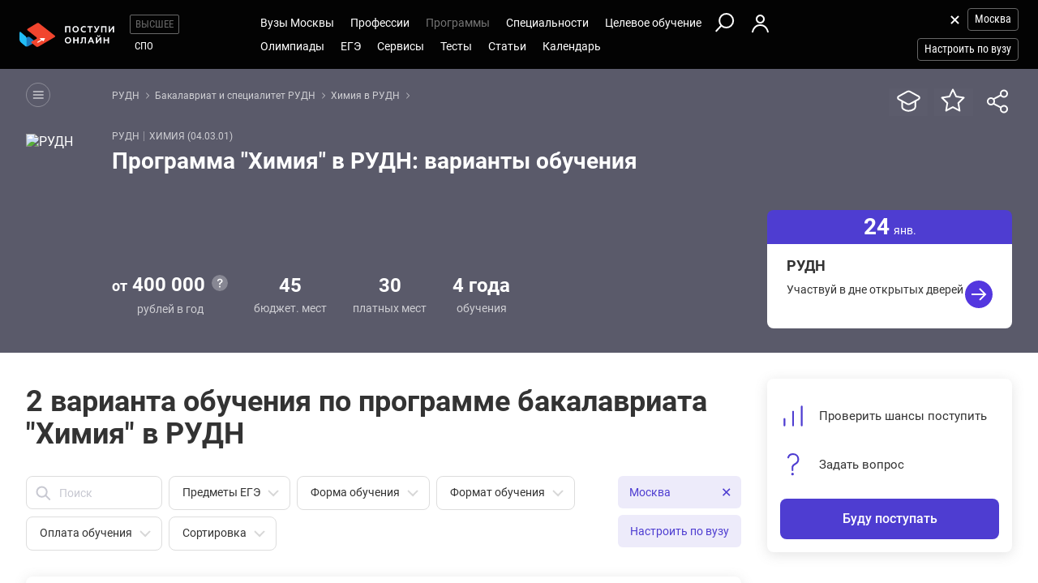

--- FILE ---
content_type: text/html; charset=windows-1251
request_url: https://msk.postupi.online/vuz/rudn/programma/149/varianti/
body_size: 20739
content:
<!DOCTYPE html>
<html lang="ru">
    <head>
        <!--020-->
        <!-- 192.168.177.45 -->
        <!--X= 52.14.199.42 -->
        <!--R= 192.168.177.202 -->
        <!--X|R= 52.14.199.42 -->
        <!--21.01.2026 18:31:12:0.69162702560425 -->
        
        <meta http-equiv="Content-Type" content="text/html; charset=windows-1251" />
        <meta name="viewport" content="width=device-width, initial-scale=1.0"/>
        <meta content='true' name='HandheldFriendly'/>
        <meta content='width' name='MobileOptimized'/>
        <meta content='yes' name='apple-mobile-web-app-capable'/>
                                <title>Химия в РУДН: варианты бакалавриата 04.03.01</title>
                    <meta name="description" content="Выбери варианты бакалавриата по программе Химия в РУДН: бюджет, платное обучение.">
                
                <meta property="og:type" content="website">
        <meta property="og:title" content="Химия в РУДН: варианты бакалавриата 04.03.01">
                    <meta property="og:image" content="https://postupi.online/images/postupi.jpg">
        
        <link href="https://postupi.online/css/style_main.css" rel="stylesheet" media="screen">

                    <link href="https://postupi.online/css/bs_nd.css?v0.6" rel="preload" as="style" onload="this.onload = null;this.rel = 'stylesheet'">
        
        <link href="https://postupi.online/css/selectric.css" rel="preload" as="style" onload="this.onload = null;this.rel = 'stylesheet'">
        <link href="https://postupi.online/css/selectric_my.css?1" rel="preload" as="style" onload="this.onload = null;this.rel = 'stylesheet'">
                <link href="https://postupi.online/css/bootstrap-tokenfield.css" rel="preload" as="style" onload="this.onload = null;this.rel = 'stylesheet'">
        <link href="https://postupi.online/css/slick.css" rel="preload" as="style" onload="this.onload = null;this.rel = 'stylesheet'">

                    <link href="https://postupi.online/swiper/css/swiper.new.min.css" rel="preload" as="style" onload="this.onload = null;this.rel = 'stylesheet'">
        

                    <link href="https://postupi.online/css/style_nd.css?713" rel="preload" as="style" onload="this.onload = null;this.rel = 'stylesheet'">
            <link href="https://postupi.online/css/bannerstyle_nd.css?65" rel="preload" as="style" onload="this.onload = null;this.rel = 'stylesheet'">

            
            
        
        
        
                    <link href="https://postupi.online/css/style_bs_nd.css?8.14" rel="preload" as="style" onload="this.onload = null;this.rel = 'stylesheet'"> 
        
        
        <link rel="canonical" href="https://msk.postupi.online/vuz/rudn/programma/149/varianti/">        <link rel="shortcut icon" type="image/x-icon" href="https://cdn2.postupi.online/favicon.ico">
        <link rel="icon" type="image/png" sizes="144x144" href="https://cdn2.postupi.online/favicon/apple-touch-icon-144x144.png">

        <link rel="apple-touch-icon" sizes="57x57" href="https://cdn2.postupi.online/favicon/apple-touch-icon.png">
        <link rel="apple-touch-icon" sizes="57x57" href="https://cdn2.postupi.online/favicon/apple-touch-icon-57x57.png">
        <link rel="apple-touch-icon" sizes="114x114" href="https://cdn2.postupi.online/favicon/apple-touch-icon-114x114.png">
        <link rel="apple-touch-icon" sizes="72x72" href="https://cdn2.postupi.online/favicon/apple-touch-icon-72x72.png">
        <link rel="apple-touch-icon" sizes="144x144" href="https://cdn2.postupi.online/favicon/apple-touch-icon-144x144.png">
        <link rel="apple-touch-icon" sizes="60x60" href="https://cdn2.postupi.online/favicon/apple-touch-icon-60x60.png">
        <link rel="apple-touch-icon" sizes="120x120" href="https://cdn2.postupi.online/favicon/apple-touch-icon-120x120.png">
        <link rel="apple-touch-icon" sizes="76x76" href="https://cdn2.postupi.online/favicon/apple-touch-icon-76x76.png">
        <link rel="apple-touch-icon" sizes="152x152" href="https://cdn2.postupi.online/favicon/apple-touch-icon-152x152.png">

        <link rel="apple-touch-icon" sizes="57x57" href="https://cdn2.postupi.online/favicon/apple-touch-icon-precomposed.png">
        <link rel="apple-touch-icon" sizes="57x57" href="https://cdn2.postupi.online/favicon/apple-touch-icon-57x57-precomposed.png">
        <link rel="apple-touch-icon" sizes="114x114" href="https://cdn2.postupi.online/favicon/apple-touch-icon-114x114-precomposed.png">
        <link rel="apple-touch-icon" sizes="72x72" href="https://cdn2.postupi.online/favicon/apple-touch-icon-72x72-precomposed.png">
        <link rel="apple-touch-icon" sizes="144x144" href="https://cdn2.postupi.online/favicon/apple-touch-icon-144x144-precomposed.png">
        <link rel="apple-touch-icon" sizes="60x60" href="https://cdn2.postupi.online/favicon/apple-touch-icon-60x60-precomposed.png">
        <link rel="apple-touch-icon" sizes="120x120" href="https://cdn2.postupi.online/favicon/apple-touch-icon-120x120-precomposed.png">
        <link rel="apple-touch-icon" sizes="76x76" href="https://cdn2.postupi.online/favicon/apple-touch-icon-76x76-precomposed.png">
        <link rel="apple-touch-icon" sizes="152x152" href="https://cdn2.postupi.online/favicon/apple-touch-icon-152x152-precomposed.png">

        
        

                    <!-- Yandex.RTB -->
            <script>window.yaContextCb = window.yaContextCb || []</script>
            <script src="https://yandex.ru/ads/system/context.js" async></script>
        
    </head>
        <body class="">
                                
            
            
            
                    <form id="hideForm" method="post">
            <input type="hidden" name="pre_href_h" id="pre_href_h" value="https://msk.postupi.online/" data-pg="020" data-pack="">
            <input type="hidden" name="top_domain_path_h" id="top_domain_path_h" value="https://postupi.online/" >
            <input type="hidden" name="vuz_id_for_utm" id="vuz_id_for_utm" value="" >
            <input type="hidden" name="prepaid" id="prepaid" value="0" data-fvuz="67" data-promotion="1" data-promotionprnt="0">
            <input type="hidden" name="suz_id_for_utm" id="suz_id_for_utm" value="" >
            <input type="hidden" name="spoprepaid" id="spoprepaid" value="" data-fsuz="" data-spopromotion="" data-spopromotionPrnt="">
            <input type="hidden" name="for_testing_ip" id="for_testing_ip" value="" data-sip="192.168.177.45" data-cip="52.14.199.42" data-uip="192.168.177.202">
            <input type="hidden" name="recaptcha_nd" id="recaptcha_nd" value="0">
            <input type="hidden" id="initNewReg" value="1" data-link="https://msk.postupi.online/158/?num=6" data-partner="https://msk.postupi.online/159/">                    
        </form>
<div class="page-wrap">
    <form method="post" name="main_form" id="main_form">       
        <input type="hidden" name="page" id="page" value="020">  
        <input type="hidden" name="profile_id" id="profile_id" value="149">
        <input type="hidden" id="fvuz" name="fvuz" value="67">
        <input type="hidden" id="fprog" name="fprog" value="1">  
        <input type="hidden" name="fcity" id="fcity" value="">
        <input type="hidden" id="fformat" name="fformat" value="">
        <input type="hidden" id="fform" name="fform" value="">  
        <input type="hidden" id="fcost" name="fcost" value="">  
                <input type="hidden" name="check_img" id="check_img" value="582">

        <div class="top_block ">
            <header class="header-nd">  
        <div class="main-menu-nd  ">
                <div class="menu-left-nd">
            <div class="dropdown hidden-desktop">
                                    <a data-toggle="dropdown" data-close="outside" class="burger"></a>
                                <div class="dropdown-menu menu-mob-wrap" role="form">
                    <div class="menu-mob">
    <div class="menu-mob__top">
        <span class="menu-mob__cross"></span>
        <div class="pre-menu-mob">
                            <a class="active" href="https://msk.postupi.online/">Высшее</a>
                                <a class="" href="https://msk.postupi.online/spo/">СПО</a>
                    </div>
                    <span class="menu-mob__search" onclick="getSearch();"></span>
            </div>
    
     
            <span class="menu-mob__link-sm" onclick="delCityFilter($(this));">Москва<span class="menu-mob__link-delete"></span></span>
            
                            <span class="menu-mob__link-sm getVuzListM">Настроить по вузу</span>
                    
                
            
            <div class="cabinet-mob collapse-box">
                            <a class="cabinet-mob__item collapsed" href="https://msk.postupi.online/158/?num=6">Вход</a>
                    </div>
                


    <ul class="menu-list-mob list-unstyled ">        
        <li class="concurs-link"><span class="nbm-uploads" data-page="020" data-uri="/vuz/rudn/programma/149/varianti/"></span></li>
        
                

                    <li class="collapse-box ">
                <a class="collapse-box__link collapsed" style="background-image: url(/images/menu-mb-19.svg)" role="button" data-toggle="collapse" href="#collapseService" aria-expanded="true" aria-controls="collapseService">Сервисы</a>
                <ul class="collapse collapse-box__list list-unstyled" id="collapseService">
                          <li><a href="https://postupi.online/service/service-vo/" class="mb-link-h" >Абитуриентам вузов</a></li><li><a href="https://postupi.online/pack-plus/" class="mb-link-h" >Подписка на сервисы</a></li><li><a href="https://postupi.online/service/service-vo/test/" class="mb-link-h" >Тесты на профориентацию онлайн</a></li><li><a href="https://postupi.online/service/service-vo/consult/" class="mb-link-h" >Консультации</a></li><li><a href="https://postupi.online/consult/proforientacia/"  >Профориентация онлайн</a></li><li><a href="https://postupi.online/consult/2/"  >Консультация по выбору обучения</a></li><li><a href="https://postupi.online/consult/4/"  >Консультация по выбору вуза</a></li><li><a href="https://postupi.online/consult/9/"  >Выбор профессии + выбор обучения</a></li><li><span class="mb-link-h mb-link-bg" style="background-image: url(https://cdn2.postupi.online/images/ai-icon.png);" >Сервисы с ИИ</span></li><li><a href="https://postupi.online/pack-plus/"  >Пакет "Плюс ИИ"</a></li><li><a href="https://postupi.online/postupika/"  >Бот "Поступика с ИИ"</a></li><li><span class="mb-link-h" >Другое</span></li><li><a href="https://postupi.online/online-priem/bakalavr/track/"  >Траектория поступления в вуз 2026</a></li><li><a href="https://postupi.online/studenty-abiturientam/"  >Конкурс "Студенты абитуриентам"</a></li>                   
                </ul>
            </li>
                        <li class="collapse-box">
                <a class="collapse-box__link collapsed" style="background-image: url(/images/menu-mb-5.svg)" role="button" data-toggle="collapse" href="#collapseVuz" aria-expanded="true" aria-controls="collapseVuz" data-load="1"  >Вузы Москвы</a>
                <div class="collapse" id="collapseVuz">
                    <ul class="collapse-box__list list-unstyled" id="vuzMenuMob">
                        <li><a href="https://msk.postupi.online/vuzi/" class="mb-link-h" >Вузы Москвы 2026</a></li><li><a href="https://msk.postupi.online/vuzi/"  >Вузы Москвы</a></li><li><a href="https://postupi.online/postupika/?rec_type=2" class="mb-link-bg" style="background-image: url(https://cdn2.postupi.online/images/ai-icon.png);" >Рекомендованные для тебя</a></li><li><a href="https://msk.postupi.online/vuzi/" class="mb-link-h" >Поступить в вуз в Москве</a></li><li><a href="https://msk.postupi.online/vuzi/vuzgos-da/"  >Государственные вузы Москвы</a></li><li><a href="https://msk.postupi.online/vuzi/vuzspec-distance/"  >Дистанционные вузы Москвы</a></li><li><a href="https://msk.postupi.online/vuzi/voenkaf-da/"  >Вузы с военной кафедрой в Москве</a></li><li><a href="https://msk.postupi.online/vuzi/vuzspec-medical/"  >Медицинские вузы Москвы</a></li><li><a href="https://msk.postupi.online/vuzi/vuzspec-pedagogical/"  >Педагогические вузы в Москве</a></li><li><a href="https://msk.postupi.online/vuzi/vuzspec-technical/"  >Технические вузы Москвы</a></li><li><a href="https://msk.postupi.online/vuzi/vuzspec-economic/"  >Экономические вузы Москвы</a></li><li><a href="https://msk.postupi.online/vuzi/vuzspec-legal/"  >Юридические вузы Москвы</a></li><li><a href="https://msk.postupi.online/vuzi/vuzspec-it/"  >Информационные вузы Москвы</a></li><li><a href="https://msk.postupi.online/vuzi/vuzspec-humanities/"  >Гуманитарные вузы Москвы</a></li><li><a href="https://msk.postupi.online/vuzi/vuzspec-creative/"  >Творческие вузы Москвы</a></li><li><a href="https://postupi.online/kolledzhi/" class="mb-link-h" >Найти колледж</a></li><li><a href="https://msk.postupi.online/kolledzhi/"  >Колледжи Москвы</a></li><li><a href="https://postupi.online/ssuzy/"  >Колледжи в России</a></li>                    </ul>
                </div>
            </li>
         

                    <li  class="collapse-box "> 
                <a class="collapse-box__link collapsed" style="background-image: url(/images/menu-mb-2.svg)" role="button" data-toggle="collapse" href="#collapseProf" aria-expanded="true" aria-controls="collapseProf">Профессии</a>                                                
                <ul class="collapse collapse-box__list list-unstyled" id="collapseProf">
                    <li><a href="https://msk.postupi.online/professii/" class="mb-link-h" >Профессии в Москве</a></li><li><a href="https://msk.postupi.online/atlas-professiy/"  >Атлас профессий Москвы</a></li><li><a href="https://postupi.online/podbor-professii/"  >Подборки профессий</a></li><li><a href="https://postupi.online/postupika/?rec_type=1" class="mb-link-bg" style="background-image: url(https://cdn2.postupi.online/images/ai-icon.png);" >Рекомендованные для тебя</a></li><li><a href="https://postupi.online/professii/vo/" class="mb-link-h" >Профессии вузов</a></li><li><a href="https://msk.postupi.online/professii/vo/"  >Профессии вузов Москвы</a></li><li><a href="https://postupi.online/professii/"  >Профессии в России</a></li><li><a href="https://msk.postupi.online/professii/so/" class="mb-link-h" >Профессии колледжей Москвы</a></li><li><a href="https://msk.postupi.online/professii/spo/"  >Профессии специалистов в Москве</a></li><li><a href="https://msk.postupi.online/professii/npo/"  >Рабочие профессии в Москве</a></li>                </ul>
            </li>
        
        <li class="collapse-box active">
            <a class="collapse-box__link collapsed" style="background-image: url(/images/menu-mb-3.svg)" role="button" data-toggle="collapse" href="#collapseProgs" aria-expanded="true" aria-controls="collapseProgs">Программы</a>                                                
            <ul class="collapse collapse-box__list list-unstyled" id="collapseProgs">
                <li><a href="https://msk.postupi.online/napravleniya-vuzov/" class="mb-link-h" >Программы вузов Москвы</a></li><li><a href="https://msk.postupi.online/programmy-obucheniya/bakalavr/"  >Бакалавриат и специалитет в Москве</a></li><li><a href="https://msk.postupi.online/programmy-obucheniya/magistratura/"  >Магистратура в Москве</a></li><li><a href="https://postupi.online/postupika/?rec_type=3" class="mb-link-bg" style="background-image: url(https://cdn2.postupi.online/images/ai-icon.png);" >Рекомендованные для тебя</a></li>            </ul>
        </li>

        <li class="collapse-box ">
            <a class="collapse-box__link collapsed" style="background-image: url(/images/menu-mb-4.svg)" role="button" data-toggle="collapse" href="#collapseSpec" aria-expanded="true" aria-controls="collapseSpec">Специальности</a>                                                
            <ul class="collapse collapse-box__list list-unstyled" id="collapseSpec">
                <li><span class="mb-link-h" >Специальности в вузах Москвы</span></li><li><a href="https://msk.postupi.online/specialnosti/bakalavr/"  >Направления бакалавриата Москва</a></li><li><a href="https://msk.postupi.online/specialnosti/specialist/"  >Направления специалитета Москва</a></li><li><a href="https://msk.postupi.online/specialnosti/magistratura/"  >Направления магистратуры Москва</a></li><li><a href="https://postupi.online/postupika/?rec_type=4" class="mb-link-bg" style="background-image: url(https://cdn2.postupi.online/images/ai-icon.png);" >Рекомендованные для тебя</a></li>            </ul>
        </li>

                    <li class="collapse-box ">
                <a class="collapse-box__link collapsed" style="background-image: url(/images/menu-mb-18.svg)" role="button" data-toggle="collapse" href="#collapseQuotas" aria-expanded="true" aria-controls="collapseQuotas">Целевое обучение</a>                                                
                <ul class="collapse collapse-box__list list-unstyled" id="collapseQuotas">
                    <li><a href="https://msk.postupi.online/celevoy-priem/" class="mb-link-h" >Целевое обучение Москва</a></li><li><span class="mb-link-h" >Целевое обучение Россия</span></li><li><a href="https://postupi.online/celevoy-priem/"  >Целевое обучение в вузе</a></li><li><a href="https://postupi.online/celevoy-priem-spo/"  >Целевое обучение в колледже</a></li>                </ul>
            </li>    
        

                    <li class="collapse-box ">
                <a class="collapse-box__link collapsed" style="background-image: url(/images/menu-mb-6.svg)" role="button" data-toggle="collapse" href="#collapseOlimps" aria-expanded="true" aria-controls="collapseOlimps">Олимпиады</a>                                                
                <ul class="collapse collapse-box__list list-unstyled" id="collapseOlimps">
                    <li><a href="https://msk.postupi.online/olimpiada/" class="mb-link-h" >Олимпиады в Москве</a></li><li><a href="https://msk.postupi.online/olimp-list/"  >Олимпиады школьников в Москве</a></li><li><a href="https://postupi.online/olimpiada/" class="mb-link-h" >Олимпиады в России</a></li><li><a href="https://postupi.online/olimp-list/"  >Олимпиады школьников Россия</a></li>                </ul>
            </li>
        
                    <li class="collapse-box ">
                <a class="collapse-box__link collapsed" style="background-image: url(/images/menu-mb-20.svg)" role="button" data-toggle="collapse" href="#collapseEge" aria-expanded="true" aria-controls="collapseEge">ЕГЭ</a>
                <ul class="collapse collapse-box__list list-unstyled" id="collapseEge">
                    <li><a href="https://msk.postupi.online/ege/" class="mb-link-h" >ЕГЭ Москва</a></li><li><a href="https://msk.postupi.online/test/kalkulator-ege/" class="mb-link-h" >Калькулятор ЕГЭ Москва</a></li><li><a href="https://postupi.online/service/service-vo/ege/" class="mb-link-h" >Поиски по ЕГЭ</a></li><li><a href="https://msk.postupi.online/ege/vibor-vuza/"  >Вузы Москвы по ЕГЭ</a></li><li><a href="https://msk.postupi.online/ege/vibor-programmy/"  >Программы по ЕГЭ в Москве</a></li><li><a href="https://msk.postupi.online/ege/vibor-specialnosti-bakalavriata/"  >Специальности по ЕГЭ в Москве</a></li><li><a href="https://msk.postupi.online/ege/vibor-professii/"  >Профессии по ЕГЭ Москва</a></li><li><span class="mb-link-h mb-link-bg" style="background-image: url(https://cdn2.postupi.online/images/ai-icon.png);" >Сервисы с ИИ</span></li><li><a href="https://postupi.online/postupika/?rec_type=9"  >Какие ЕГЭ сдавать</a></li><li><a href="https://postupi.online/postupika/?rec_type=9"  >Прогноз баллов ЕГЭ</a></li><li><a href="https://postupi.online/ege/" class="mb-link-h" >ЕГЭ 2026</a></li><li><a href="https://msk.postupi.online/ege/#subjects" class="mb-link-h" >Предметы ЕГЭ Москва</a></li><li><a href="https://msk.postupi.online/ege/matematika-all/"  >ЕГЭ математика</a></li><li><a href="https://msk.postupi.online/ege/biologiya/"  >ЕГЭ биология</a></li><li><a href="https://msk.postupi.online/ege/geografiya/"  >ЕГЭ география</a></li><li><a href="https://msk.postupi.online/ege/anglijskij/"  >ЕГЭ английский язык</a></li><li><a href="https://msk.postupi.online/ege/informatika/"  >ЕГЭ информатика</a></li><li><a href="https://msk.postupi.online/ege/istoriya/"  >ЕГЭ история</a></li><li><a href="https://msk.postupi.online/ege/literatura/"  >ЕГЭ литература</a></li><li><a href="https://msk.postupi.online/ege/obshchestvoznanie/"  >ЕГЭ обществознание</a></li><li><a href="https://msk.postupi.online/ege/russkij/"  >ЕГЭ русский язык</a></li><li><a href="https://msk.postupi.online/ege/fizika/"  >ЕГЭ физика</a></li><li><a href="https://msk.postupi.online/ege/himiya/"  >ЕГЭ химия</a></li><li><a href="https://msk.postupi.online/ege/#tests" class="mb-link-h" >Подготовка к ЕГЭ в Москве</a></li><li><a href="https://msk.postupi.online/ege/ege-center/"  >Школы ЕГЭ в Москве</a></li><li><a href="https://msk.postupi.online/ege/ege-courses/"  >Курсы ЕГЭ в Москве</a></li><li><a href="https://msk.postupi.online/ege/ege-probnik/"  >Пробники ЕГЭ Москва</a></li><li><a href="https://postupi.online/journal/demoversiya-ege/"  >Демоверсии ЕГЭ</a></li><li><a href="https://postupi.online/journal/spravochnik-abiturienta/" class="mb-link-h" >Справочник ЕГЭ</a></li><li><a href="https://postupi.online/journal/minimalnie-balli-ege/"  >Минимальные баллы ЕГЭ</a></li><li><a href="https://postupi.online/journal/shkala-perevoda-ballov-ege/"  >Шкала перевода баллов ЕГЭ</a></li><li><a href="https://postupi.online/journal/dati-ege/"  >Даты ЕГЭ</a></li><li><a href="https://postupi.online/journal/rezultati-ege/"  >Результаты ЕГЭ</a></li>                
                </ul>
            </li>
            
        <li class="collapse-box ">
            <a class="collapse-box__link collapsed" style="background-image: url(/images/menu-mb-8.svg)" role="button" data-toggle="collapse" href="#collapseTest" aria-expanded="true" aria-controls="collapseTest">Тесты</a>                                                
            <ul class="collapse collapse-box__list list-unstyled" id="collapseTest">
                <li><span class="mb-link-h" >Тесты на профориентацию в вузах Москвы</span></li><li><a href="https://msk.postupi.online/test/"  >Тесты профориентации Москва</a></li><li><a href="https://msk.postupi.online/test/vibor-professii/"  >Матрица выбора профессии</a></li><li><a href="https://msk.postupi.online/test/gollanda/"  >Профессиональный тип личности</a></li><li><a href="https://msk.postupi.online/test/klimova/"  >Тип профессии</a></li><li><a href="https://msk.postupi.online/test/yovayshi/"  >Профессиональные склонности</a></li><li><span class="mb-link-h" >Тесты на профориентацию в вузах России</span></li><li><a href="https://postupi.online/test/"  >Тесты на профориентацию</a></li><li><span class="mb-link-h" >Тесты на профессию в колледжах России</span></li><li><a href="https://postupi.online/test-spo/"  >Тесты на профессию</a></li>               
            </ul>
        </li>

                    <li class="collapse-box ">
                <a class="collapse-box__link collapsed" style="background-image: url(/images/menu-mb-11.svg)" role="button" data-toggle="collapse" href="#collapseNews" aria-expanded="true" aria-controls="collapseNews">Статьи</a>
                <ul class="collapse collapse-box__list list-unstyled" id="collapseNews">
                    <li><a href="https://postupi.online/journal-top/" class="mb-link-h" >Журнал абитуриентам</a></li><li><a href="https://msk.postupi.online/journal/group-news/"  >Новости вузов Москвы</a></li><li><a href="https://postupi.online/journal/novosti-olimpiad/"  >Новости олимпиад</a></li><li><a href="https://postupi.online/journal/reyting-vuzov/"  >Рейтинг вузов</a></li>                                            
                </ul>
            </li>            
        
        <li class="">
                            <a class="collapse-box__link collapsed" style="background-image: url(/images/menu-mb-12.svg)" role="button" data-toggle="collapse" href="#collapseEvents" aria-expanded="true" aria-controls="collapseEvents">Календарь</a>
                <ul class="collapse collapse-box__list list-unstyled" id="collapseEvents">
                    <li><span class="mb-link-h" >Календарь абитуриента Москвы</span></li><li><a href="https://msk.postupi.online/calendar/"  >Дни открытых дверей вузов Москвы</a></li><li><span class="mb-link-h" >Календарь абитуриента Россия</span></li><li><a href="https://postupi.online/calendar/"  >Дни открытых дверей вузов</a></li><li><a href="https://postupi.online/calendar-spo/"  >Дни открытых дверей колледжей</a></li>                </ul>
                    </li>

            </ul>
</div>

<div class="search-mob flex-nd flex-nd-column"> 
    <div class="search-mob__box flex-nd flex-nd-column">
        <span class="search-mob__cross"></span>
        <p class="h-regular-nd search-mob__h">Поиск по сайту</p>
        <select onchange="set_choose_mob();" id="choose_prog_m" class="selectric_simple">
            <option selected data-url="https://msk.postupi.online/vuz/rudn/programmy-obucheniya/bakalavr/?fstr=fstr" value="1" id="mob_type1">Программы</option><option data-url="https://postupi.online/vuz/rudn/programmy-obucheniya/magistratura/?fstr=fstr" value="6" id="mob_type6">Магистратура</option><option data-url="https://msk.postupi.online/vuz/rudn/specialnosti/bakalavr/?fstr=fstr" value="3" id="mob_type3">Специальности</option><option data-url="https://msk.postupi.online/vuz/rudn/professii/?fstr=fstr" value="4" id="mob_type4">Профессии</option><option data-url="https://msk.postupi.online/vuz/rudn/news/?fstr=fstr" value="5" id="mob_type5">Журнал</option><option data-url="https://msk.postupi.online/olimp-list/?fstr=fstr" value="7" id="mob_type7">Олимпиады школьников</option>        </select>
        <input onkeypress="search_top_input(event);" type="text" value="" name="fstr" placeholder="Поиск" class="search_input_m">
    </div>
    <input type="button" class="btn-violet-nd" onclick="search_top();" value="Найти">

    </div>
                </div>
            </div>

            <a href="https://msk.postupi.online/" class="logo"></a>                <ul class="list-unstyled hidden-tablet pre-menu-nd scrolled-hidden">
                                            <li class="active"><a href="https://postupi.online/">Высшее</a></li>
                                                <li class=""><a href="https://postupi.online/spo/">СПО</a></li>
                                                        </ul>
                    </div>

        <div class="hidden-tablet menu-nd-wrap"> 
             <ul class="menu-nd"> 
            <li class="menu-nd__item ">
            <a data-toggle="nav-main" data-load="1">Вузы Москвы</a>
            <div class="dropdown-nav dropdown-nav_lg" id="vuzMenuDsk">
                <div><a href="https://msk.postupi.online/vuzi/" class="dropdown-nav__h dropdown-nav__h_p" >Вузы Москвы 2026</a><a href="https://msk.postupi.online/vuzi/"  >Вузы Москвы</a><a href="https://postupi.online/postupika/?rec_type=2" class="dropdown-nav__h-bg" style="background-image: url(https://cdn2.postupi.online/images/ai-icon.png);" >Рекомендованные для тебя</a></div><div><a href="https://msk.postupi.online/vuzi/" class="dropdown-nav__h dropdown-nav__h_p" >Поступить в вуз в Москве</a><a href="https://msk.postupi.online/vuzi/vuzgos-da/"  >Государственные вузы Москвы</a><a href="https://msk.postupi.online/vuzi/vuzspec-distance/"  >Дистанционные вузы Москвы</a><a href="https://msk.postupi.online/vuzi/voenkaf-da/"  >Вузы с военной кафедрой в Москве</a><a href="https://msk.postupi.online/vuzi/vuzspec-medical/"  >Медицинские вузы Москвы</a><a href="https://msk.postupi.online/vuzi/vuzspec-pedagogical/"  >Педагогические вузы в Москве</a><a href="https://msk.postupi.online/vuzi/vuzspec-technical/"  >Технические вузы Москвы</a><a href="https://msk.postupi.online/vuzi/vuzspec-economic/"  >Экономические вузы Москвы</a><a href="https://msk.postupi.online/vuzi/vuzspec-legal/"  >Юридические вузы Москвы</a><a href="https://msk.postupi.online/vuzi/vuzspec-it/"  >Информационные вузы Москвы</a><a href="https://msk.postupi.online/vuzi/vuzspec-humanities/"  >Гуманитарные вузы Москвы</a><a href="https://msk.postupi.online/vuzi/vuzspec-creative/"  >Творческие вузы Москвы</a></div><div><a href="https://postupi.online/kolledzhi/" class="dropdown-nav__h dropdown-nav__h_p" >Найти колледж</a><a href="https://msk.postupi.online/kolledzhi/"  >Колледжи Москвы</a><a href="https://postupi.online/ssuzy/"  >Колледжи в России</a></div>            </div> 
        </li>
    
    <li class="menu-nd__item ">   
                    <a data-toggle="nav-main"  data-load="1">Профессии</a>
            <div class="dropdown-nav dropdown-nav_lg" id="dolzhnMenuDsk">
                <div><a href="https://msk.postupi.online/professii/" class="dropdown-nav__h dropdown-nav__h_p" >Профессии в Москве</a><a href="https://msk.postupi.online/atlas-professiy/"  >Атлас профессий Москвы</a><a href="https://postupi.online/podbor-professii/"  >Подборки профессий</a><a href="https://postupi.online/postupika/?rec_type=1" class="dropdown-nav__h-bg" style="background-image: url(https://cdn2.postupi.online/images/ai-icon.png);" >Рекомендованные для тебя</a><a href="https://postupi.online/professii/vo/" class="dropdown-nav__h dropdown-nav__h_p" >Профессии вузов</a><a href="https://msk.postupi.online/professii/vo/"  >Профессии вузов Москвы</a><a href="https://postupi.online/professii/"  >Профессии в России</a></div><div><a href="https://msk.postupi.online/professii/so/" class="dropdown-nav__h dropdown-nav__h_p" >Профессии колледжей Москвы</a><a href="https://msk.postupi.online/professii/spo/"  >Профессии специалистов в Москве</a><a href="https://msk.postupi.online/professii/npo/"  >Рабочие профессии в Москве</a></div>                    
            </div>
            </li>


    <li class="menu-nd__item active">
                    <a data-toggle="nav-main" data-load="1">Программы</a>
            <div class="dropdown-nav"> 
                <div><a href="https://msk.postupi.online/napravleniya-vuzov/" class="dropdown-nav__h dropdown-nav__h_p" >Программы вузов Москвы</a><a href="https://msk.postupi.online/programmy-obucheniya/bakalavr/"  >Бакалавриат и специалитет в Москве</a><a href="https://msk.postupi.online/programmy-obucheniya/magistratura/"  >Магистратура в Москве</a><a href="https://postupi.online/postupika/?rec_type=3" class="dropdown-nav__h-bg" style="background-image: url(https://cdn2.postupi.online/images/ai-icon.png);" >Рекомендованные для тебя</a></div>                    
            </div>  
                    
    </li>


    <li class="menu-nd__item ">
                    <a data-toggle="nav-main" data-load="1">Специальности</a>
            <div class="dropdown-nav">
                <div><span class="dropdown-nav__h dropdown-nav__h_p" >Специальности в вузах Москвы</span><a href="https://msk.postupi.online/specialnosti/bakalavr/"  >Направления бакалавриата Москва</a><a href="https://msk.postupi.online/specialnosti/specialist/"  >Направления специалитета Москва</a><a href="https://msk.postupi.online/specialnosti/magistratura/"  >Направления магистратуры Москва</a><a href="https://postupi.online/postupika/?rec_type=4" class="dropdown-nav__h-bg" style="background-image: url(https://cdn2.postupi.online/images/ai-icon.png);" >Рекомендованные для тебя</a></div>            </div>   
                         
    </li>


    <li class="menu-nd__item ">
                    <a data-toggle="nav-main">Целевое обучение</a>
            <div class="dropdown-nav">
                <div><a href="https://msk.postupi.online/celevoy-priem/" class="dropdown-nav__h dropdown-nav__h_p" >Целевое обучение Москва</a><span class="dropdown-nav__h dropdown-nav__h_p" >Целевое обучение Россия</span><a href="https://postupi.online/celevoy-priem/"  >Целевое обучение в вузе</a><a href="https://postupi.online/celevoy-priem-spo/"  >Целевое обучение в колледже</a></div>            </div>
            </li>


    <li class="menu-wrap-nd">
        
        <div class="scrolled-hidden">
                            <span class="glyphicon menu_search hidden-tablet" onclick="getSearch();"></span>
            
                                <a href="https://msk.postupi.online/158/?num=6" class="login-box"></a>
                            </div>

        <div class="menu-part-nd">                
            <span class="burger-menu-list"></span>
                                <a href="https://msk.postupi.online/158/?num=6" class="login-box"></a>
                            </div>
    </li>
</ul>

<ul class="menu-nd"> 
            <li class="menu-nd__item  scrolled-hidden">
            <a data-toggle="nav-main">Олимпиады</a>
            <div class="dropdown-nav">
                <div><a href="https://msk.postupi.online/olimpiada/" class="dropdown-nav__h dropdown-nav__h_p" >Олимпиады в Москве</a><a href="https://msk.postupi.online/olimp-list/"  >Олимпиады школьников в Москве</a><a href="https://postupi.online/olimpiada/" class="dropdown-nav__h dropdown-nav__h_p" >Олимпиады в России</a><a href="https://postupi.online/olimp-list/"  >Олимпиады школьников Россия</a></div>            </div>
        </li>
            <li class="menu-nd__item  scrolled-hidden">
            <a data-toggle="nav-main">ЕГЭ</a>
            <div class="dropdown-nav dropdown-nav_lg">
                <div><a href="https://msk.postupi.online/ege/" class="dropdown-nav__h dropdown-nav__h_p" >ЕГЭ Москва</a><a href="https://msk.postupi.online/test/kalkulator-ege/" class="dropdown-nav__h dropdown-nav__h_p" >Калькулятор ЕГЭ Москва</a><a href="https://postupi.online/service/service-vo/ege/" class="dropdown-nav__h dropdown-nav__h_p" >Поиски по ЕГЭ</a><a href="https://msk.postupi.online/ege/vibor-vuza/"  >Вузы Москвы по ЕГЭ</a><a href="https://msk.postupi.online/ege/vibor-programmy/"  >Программы по ЕГЭ в Москве</a><a href="https://msk.postupi.online/ege/vibor-specialnosti-bakalavriata/"  >Специальности по ЕГЭ в Москве</a><a href="https://msk.postupi.online/ege/vibor-professii/"  >Профессии по ЕГЭ Москва</a><span class="dropdown-nav__h dropdown-nav__h_p dropdown-nav__h-bg" style="background-image: url(https://cdn2.postupi.online/images/ai-icon.png);" >Сервисы с ИИ</span><a href="https://postupi.online/postupika/?rec_type=9"  >Какие ЕГЭ сдавать</a><a href="https://postupi.online/postupika/?rec_type=9"  >Прогноз баллов ЕГЭ</a><a href="https://postupi.online/ege/" class="dropdown-nav__h dropdown-nav__h_p" >ЕГЭ 2026</a></div><div><a href="https://msk.postupi.online/ege/#subjects" class="dropdown-nav__h dropdown-nav__h_p" >Предметы ЕГЭ Москва</a><a href="https://msk.postupi.online/ege/matematika-all/"  >ЕГЭ математика</a><a href="https://msk.postupi.online/ege/biologiya/"  >ЕГЭ биология</a><a href="https://msk.postupi.online/ege/geografiya/"  >ЕГЭ география</a><a href="https://msk.postupi.online/ege/anglijskij/"  >ЕГЭ английский язык</a><a href="https://msk.postupi.online/ege/informatika/"  >ЕГЭ информатика</a><a href="https://msk.postupi.online/ege/istoriya/"  >ЕГЭ история</a><a href="https://msk.postupi.online/ege/literatura/"  >ЕГЭ литература</a><a href="https://msk.postupi.online/ege/obshchestvoznanie/"  >ЕГЭ обществознание</a><a href="https://msk.postupi.online/ege/russkij/"  >ЕГЭ русский язык</a><a href="https://msk.postupi.online/ege/fizika/"  >ЕГЭ физика</a><a href="https://msk.postupi.online/ege/himiya/"  >ЕГЭ химия</a></div><div><a href="https://msk.postupi.online/ege/#tests" class="dropdown-nav__h dropdown-nav__h_p" >Подготовка к ЕГЭ в Москве</a><a href="https://msk.postupi.online/ege/ege-center/"  >Школы ЕГЭ в Москве</a><a href="https://msk.postupi.online/ege/ege-courses/"  >Курсы ЕГЭ в Москве</a><a href="https://msk.postupi.online/ege/ege-probnik/"  >Пробники ЕГЭ Москва</a><a href="https://postupi.online/journal/demoversiya-ege/"  >Демоверсии ЕГЭ</a><a href="https://postupi.online/journal/spravochnik-abiturienta/" class="dropdown-nav__h dropdown-nav__h_p" >Справочник ЕГЭ</a><a href="https://postupi.online/journal/minimalnie-balli-ege/"  >Минимальные баллы ЕГЭ</a><a href="https://postupi.online/journal/shkala-perevoda-ballov-ege/"  >Шкала перевода баллов ЕГЭ</a><a href="https://postupi.online/journal/dati-ege/"  >Даты ЕГЭ</a><a href="https://postupi.online/journal/rezultati-ege/"  >Результаты ЕГЭ</a></div>            </div>
        </li>
            <li class="menu-nd__item scrolled-hidden ">
            <a data-toggle="nav-main">Сервисы</a>
            <div class="dropdown-nav dropdown-nav_lg dropdown-nav_lg_extra">
                <div><a href="https://postupi.online/service/service-vo/" class="dropdown-nav__h dropdown-nav__h_p" >Абитуриентам вузов</a><a href="https://postupi.online/pack-plus/" class="dropdown-nav__h dropdown-nav__h_p" >Подписка на сервисы</a><a href="https://postupi.online/service/service-vo/test/" class="dropdown-nav__h dropdown-nav__h_p" >Тесты на профориентацию онлайн</a></div><div><a href="https://postupi.online/service/service-vo/consult/" class="dropdown-nav__h dropdown-nav__h_p" >Консультации</a><a href="https://postupi.online/consult/proforientacia/"  >Профориентация онлайн</a><a href="https://postupi.online/consult/2/"  >Консультация по выбору обучения</a><a href="https://postupi.online/consult/4/"  >Консультация по выбору вуза</a><a href="https://postupi.online/consult/9/"  >Выбор профессии + выбор обучения</a></div><div><span class="dropdown-nav__h dropdown-nav__h_p dropdown-nav__h-bg" style="background-image: url(https://cdn2.postupi.online/images/ai-icon.png);" >Сервисы с ИИ</span><a href="https://postupi.online/pack-plus/"  >Пакет "Плюс ИИ"</a><a href="https://postupi.online/postupika/"  >Бот "Поступика с ИИ"</a><span class="dropdown-nav__h dropdown-nav__h_p" >Другое</span><a href="https://postupi.online/online-priem/bakalavr/track/"  >Траектория поступления в вуз 2026</a><a href="https://postupi.online/studenty-abiturientam/"  >Конкурс "Студенты абитуриентам"</a></div>            </div>
        </li>
        
    <li class="menu-nd__item scrolled-hidden ">
        <a data-toggle="nav-main">Тесты</a>
        <div class="dropdown-nav">
            <div><span class="dropdown-nav__h dropdown-nav__h_p" >Тесты на профориентацию в вузах Москвы</span><a href="https://msk.postupi.online/test/"  >Тесты профориентации Москва</a><a href="https://msk.postupi.online/test/vibor-professii/"  >Матрица выбора профессии</a><a href="https://msk.postupi.online/test/gollanda/"  >Профессиональный тип личности</a><a href="https://msk.postupi.online/test/klimova/"  >Тип профессии</a><a href="https://msk.postupi.online/test/yovayshi/"  >Профессиональные склонности</a></div><div><span class="dropdown-nav__h dropdown-nav__h_p" >Тесты на профориентацию в вузах России</span><a href="https://postupi.online/test/"  >Тесты на профориентацию</a><span class="dropdown-nav__h dropdown-nav__h_p" >Тесты на профессию в колледжах России</span><a href="https://postupi.online/test-spo/"  >Тесты на профессию</a></div>        </div>
    </li>

    <li class="menu-nd__item  scrolled-hidden">
                        
            <a data-toggle="nav-main">Статьи</a>
            <div class="dropdown-nav">
                <div><a href="https://postupi.online/journal-top/" class="dropdown-nav__h dropdown-nav__h_p" >Журнал абитуриентам</a><a href="https://msk.postupi.online/journal/group-news/"  >Новости вузов Москвы</a><a href="https://postupi.online/journal/novosti-olimpiad/"  >Новости олимпиад</a><a href="https://postupi.online/journal/reyting-vuzov/"  >Рейтинг вузов</a></div>            </div>                
            </li>


    <li class="menu-nd__item  scrolled-hidden">
                        
            <a data-toggle="nav-main">Календарь</a>
            <div class="dropdown-nav">
                <div><span class="dropdown-nav__h dropdown-nav__h_p" >Календарь абитуриента Москвы</span><a href="https://msk.postupi.online/calendar/"  >Дни открытых дверей вузов Москвы</a><span class="dropdown-nav__h dropdown-nav__h_p" >Календарь абитуриента Россия</span><a href="https://postupi.online/calendar/"  >Дни открытых дверей вузов</a><a href="https://postupi.online/calendar-spo/"  >Дни открытых дверей колледжей</a></div>            </div>                
            
    </li>


    

    <li class="menu-nd__item scrolled-hidden concurs-link"><span class="nbm-uploads" data-page="020" data-uri="/vuz/rudn/programma/149/varianti/"></span></li>
</ul>        </div>

                        <a class="login-mb" href="https://msk.postupi.online/158/?num=6"></a>
                    <div class="menu-right-nd "> 
            <div class="top_right_inner" id="topRghtMenu">
                <div class="choice-wrap"><div class="dropdown dropdown_city ddown-choice " data-ld="0" data-spo="0">
                
            <span class="del_filter show_inline" onclick="delCityFilter($(this));"></span>
                <a data-toggle="dropdown" data-close="outside"><span>Москва</span></a>
        <div class="dropdown-menu">
            <span class="ddown-choice__close"></span>
            <p class="ddown-choice__h">Выбрать город</p>            <ul class="list-unstyled list_box list-box_city ">
                            </ul>  

            <p class="list-box__link getCities">Показать все</p>

        </div>
    </div>

    <div class="dropdown dropdown_univer ddown-choice "  data-ld="0" data-spo="0">
                    <span class="del_filter " onclick="delUniverFilter($(this));"></span>
            <a data-toggle="dropdown" data-close="outside"><span class=" toggle-popover filter_pop" data-trigger="hover" data-content="Эта настройка позволит отфильтровать весь контент сайта по вузу: программы обучения, специальности, профессии, статьи. Вернуться к полному содержанию сайта можно отменив эту настройку." data-placement="bottom" data-toggle="popover"> Настроить по вузу</span></a>
            <div class="dropdown-menu">
                <span class="ddown-choice__close"></span>
                <p class="ddown-choice__h">Настроить по вузу</p>                <p class="ddown-choice__pre">Эта настройка позволит отфильтровать весь</br>контент сайта по вузу.</p>
                <div class="search_block">
                    <input type="button" class="lupa_btn" onclick="search_vuz(1);">
                    <input type="text"  onkeypress="search_vuz_input(event);" id="vuz_str_search" value="" placeholder="Найти учебное заведение" class="flag_search"> 
                </div>
                <ul class="list-unstyled list_box" id="vuz_short_list">
                                    </ul>   
            </div>
            </div>
    </div>            </div>
        </div>
    </div> 

        <div class="menu-internal">
                    <a class="menu-internal__link-extra" href="https://msk.postupi.online/vuz/rudn/">Вуз</a>
            
        <div class="menu-swiper-wrap-nd swiper-container">
            <div class="menu-swiper-nd swiper-wrapper">
                
    <div class="menu-internal__item swiper-slide ">
        <a class="menu-internal__link" href="https://msk.postupi.online/vuz/rudn/programma/149/">О программе</a>
    </div>

<div class="menu-internal__item swiper-slide ">
    <a class="menu-internal__link exam-icon" href="https://msk.postupi.online/vuz/rudn/programma/149/prog-exams/">Экзамены<span class="menu-internal__cnt">0</span></a>
</div>

<div class="menu-internal__item swiper-slide ">
    <a class="menu-internal__link career-icon" href="https://msk.postupi.online/vuz/rudn/programma/149/deyat/">Карьера и зарплата</a>
</div>
<div class="menu-internal__item swiper-slide active">
    <a class="menu-internal__link variant-icon" href="https://msk.postupi.online/vuz/rudn/programma/149/varianti/">Варианты в вузе<span class="menu-internal__cnt">2</span></a>
</div>
    <div class="menu-internal__item swiper-slide ">
        <a class="menu-internal__link profession-icon" href="https://msk.postupi.online/vuz/rudn/programma/149/professii/">Профессии<span class="menu-internal__cnt">18</span></a>
    </div>
        <div class="menu-internal__item swiper-slide ">
        <a class="menu-internal__link contacts-icon" href="https://msk.postupi.online/vuz/rudn/contacts/" title="Контакты РУДН">Контакты</a>     </div>
                </div>
        </div>
    </div>

    <div class="search-box-wrap"> 
    <div class="search-box">
        <select onchange="set_choose_mob();" id="choose_prog" class="selectric_simple search-box__select">
            <option selected data-url="https://msk.postupi.online/vuz/rudn/programmy-obucheniya/bakalavr/?fstr=fstr" value="1" id="type1" data-pg="015,012,020,022,025,010">Программы</option><option data-url="https://postupi.online/vuz/rudn/programmy-obucheniya/magistratura/?fstr=fstr" value="6" id="type6" data-pg="060,053,054,055,058,061">Магистратура</option><option data-url="https://msk.postupi.online/vuz/rudn/specialnosti/bakalavr/?fstr=fstr" value="3" id="type3" data-pg="014,063,027,041,045,054,062,057">Специальности</option><option data-url="https://msk.postupi.online/vuz/rudn/professii/?fstr=fstr" value="4" id="type4" data-pg="013,021,024,026,043,056,065,009,047,074,076">Профессии</option><option data-url="https://msk.postupi.online/vuz/rudn/news/?fstr=fstr" value="5" id="type5" data-pg="011,019,028">Журнал</option><option data-url="https://msk.postupi.online/olimp-list/?fstr=fstr" value="7" id="type7" data-pg="165,166,167,168,169,170,171,172,173,174,175,176,177,178,179,180,181,182,183,184,307,309,311,313">Олимпиады школьников</option>        </select>

        <input onkeypress="search_top_input(event);" type="text" value="" name="fstr" placeholder="Поиск" class="search-box__input" id="search_str">
        <input type="button" class="search-box__btn" onclick="search_top();">
    </div>
    <span class="search-box__cross" onclick="delSearch();"></span>

    </div>
</header>
    <div id="domain-way-box" class="domain-way-box-wrap hidden"  data-dc="1"></div>
        <div class="ftr-mob-nd act-mob-nd " data-ld="0" id="ddFltMob" data-inc="program_card_list_filter_mob_nd_elastic">
        <div class="preloader-nd"></div>    </div>
    <div class="popup-nd popup-sm popup-setup popup-corner">
        <p><span class="popup-sm__h">Настраивайте город и вуз</span>, чтобы видеть программы обучения, специальности, профессии, и другую информацию только по выбранному городу или вузу.</p>
        <div class="popup-nd__btn">
            <span class="violet-link-nd closeSetup">Позже</span>
            <span class="btn-violet-nd hidden-tablet getCityList">Выбрать город</span>
            <span class="btn-violet-nd" id="getVuzList">Настроить<span class="hidden-tablet"> по вузу</span></span>
        </div>
    </div>
            </div>

        <div class="actions-mob act-mob-nd"  id="mobActions">
    <div class="actions-mob__inner">   
        <div class="actbtns_uploads" data-btn-type="10" data-act-btn="7" data-act-type="7" data-cancel="7" data-obj-id="149:V67" data-act-obj="3-149-67" data-block="" data-actn="7" data-actnt="Задать вопрос" data-actnm="Задать вопрос" data-acty="7" data-actyt="Задать вопрос" data-actym="Задать вопрос" data-actclass="" data-full="full" data-fulln="" data-img="question_img" data-link="" data-link-ref="0" data-link-href="#" data-link-target="" data-link-rel="nofollow" data-ckprofile="1"  data-ckphone="0"  data-lk="" data-track="0"></div>    </div>
</div>
<div class="bg-nd " data-dt="https://cdn2.postupi.online/images/images1366x350/00/582.jpg" data-mob="https://cdn2.postupi.online/images/images328x182/00/582.jpg">
    <div class="bg-nd__logo-wrap">
        <span class="bg-nd__burger hidden-tablet hidden-phone"></span>
                        <img src="https://cdn2.postupi.online/images/images90/134/791.png" class="bg-nd__logo" alt="РУДН">
                    </div>

    <div class="bg-nd__main">
        


<ol itemscope itemtype="http://schema.org/BreadcrumbList" class="bcrumbs   ">                    <li itemprop="itemListElement" itemscope itemtype="http://schema.org/ListItem">
                        <a itemprop="item" href="https://msk.postupi.online/vuz/rudn/">
                            <span itemprop="name">РУДН</span>
                        </a>
                        <meta itemprop="position" content="1" />
                    </li>
                                    <li itemprop="itemListElement" itemscope itemtype="http://schema.org/ListItem">
                        <a itemprop="item" href="https://msk.postupi.online/vuz/rudn/programmy-obucheniya/bakalavr/">
                            <span itemprop="name">Бакалавриат и специалитет РУДН</span>
                        </a>
                        <meta itemprop="position" content="2" />
                    </li>
                                    <li itemprop="itemListElement" itemscope itemtype="http://schema.org/ListItem">
                        <a itemprop="item" href="https://msk.postupi.online/vuz/rudn/programma/149/">
                            <span itemprop="name">Химия в РУДН</span>
                        </a>
                        <meta itemprop="position" content="3" />
                    </li>
                </ol>



        <p class="bg-nd__pre">
                                <a href="https://msk.postupi.online/vuz/rudn/">РУДН</a>
                                <a href="https://postupi.online/specialnost/04.03.01/">Химия (04.03.01)</a>
                    </p>

        <h1 class="bg-nd__h" id="prTitle">Программа "Химия" в РУДН: варианты обучения</h1>

        
        <div class="swiper-bg-cnt swiper-container">
            <ul class="bg-nd__cnt bg-nd-cnt swiper-wrapper">
                                                <li class="bg-nd-cnt__item swiper-slide">
                                     
                                    <span class="bg-nd-cnt__num"><small>от</small>&nbsp;400&nbsp;000                                        <span class="rub-icon hidden-desktop"></span>
                                        <div class="hint-box hint-box-pr">
                                            <span class="hint-box__icon getYearPopup" data-price-y="2025"></span>
                                            <div class="hint-box__info">Информация о стоимости года обучения предоставлена за 2025 год</div>
                                        </div>
                                    </span>
                                                                        <span class="bg-nd-cnt__txt hidden-tablet hidden-phone">рублей в год</span>
                                    <span class="bg-nd-cnt__txt hidden-desktop">стоимость года</br>обучения</span>
                                </li>
                                                        <li class="bg-nd-cnt__item swiper-slide">
                                                        <span class="bg-nd-cnt__num">45</span>
                                                        <span class="bg-nd-cnt__txt">бюджет. <span>мест</span></span>
                        </li>
                                                <li class="bg-nd-cnt__item swiper-slide">
                                                        <span class="bg-nd-cnt__num">30</span>
                                                        <span class="bg-nd-cnt__txt">платных <span>мест</span></span>
                        </li>
                                                    <li class="bg-nd-cnt__item swiper-slide">  
                                 
                                                                <span class="bg-nd-cnt__num">4 года</span> 
                                <span class="bg-nd-cnt__txt">обучения</span>
                                                            
                            </li>
                                            
                 
            </ul>
        </div>

                        <div class="bg-nd__btn-mob hidden-desktop">
                    <div class="actbtns_uploads" data-btn-type="1" data-act-btn="6" data-act-type="6" data-cancel="17" data-obj-id="149:V67" data-act-obj="3-149-67" data-block="BP" data-actn="17" data-actnt="Буду поступать" data-actnm="Буду поступать" data-acty="6" data-actyt="Поступаю сюда <span class=\'span_action\'>Отменить</span>" data-actym="Поступаю сюда" data-actclass="action" data-full="full" data-fulln="" data-img="" data-link="btn-white-nd" data-link-ref="0" data-link-href="#" data-link-target="" data-link-rel="nofollow" data-ckprofile="0"  data-ckphone="0"  data-lk="" data-track="0"></div>                </div>
                    </div>

    <div class="bg-nd__action">
        <div class="bg-nd__icons">
            <div class="actbtns_uploads" data-btn-type="4" data-act-btn="6" data-act-type="6" data-cancel="17" data-obj-id="149:V67" data-act-obj="3-149-67" data-block="BP" data-actn="17" data-actnt="Буду поступать" data-actnm="Буду поступать" data-acty="6" data-actyt="Поступаю сюда <span class=\'span_action\'>Отменить</span>" data-actym="Поступаю сюда" data-actclass="action" data-full="full" data-fulln="" data-img="" data-link="enter-box-nd bg-nd-icon" data-link-ref="0" data-link-href="#" data-link-target="" data-link-rel="nofollow" data-ckprofile="1"  data-ckphone="0"  data-lk="" data-track="0"></div><div class="actbtns_uploads" data-btn-type="4" data-act-btn="1" data-act-type="1" data-cancel="14" data-obj-id="149:V67" data-act-obj="3-149-67" data-block="P" data-actn="14" data-actnt="Сохранить в избранном" data-actnm="В избранное" data-acty="1" data-actyt="Удалить из избранного" data-actym="В избранном" data-actclass="action" data-full="full" data-fulln="" data-img="" data-link="star-box-nd bg-nd-icon" data-link-ref="0" data-link-href="#" data-link-target="" data-link-rel="nofollow" data-ckprofile="1"  data-ckphone="0"  data-lk="" data-track="0"></div>                <span class="bg-share-btn"></span>
                <div class="bg-share">
                        <p class="bg-share__h hidden-desktop">Поделиться с друзьями</p>
    <div class="1 social_block social-block " >
        <div  class="ya-share2"   data-image="https://cdn2.postupi.online/images/postupi.jpg" data-lang="ru" data-color-scheme="whiteblack" data-direction="vertical" data-services="vkontakte,odnoklassniki,telegram,whatsapp"></div>
    </div>
    <span class="social-icon hidden"></span>
                </div>
                    </div>
                        <div class="calendar-nd-wrap hidden-tablet hidden-phone">
                    <div id="crslDescr" class="calendarNd swiper">
                        <div class="swiper-wrapper">
                            <div class = "calendar-nd__item swiper-slide">
              <p class = "calendar-nd__date"><b>24</b>янв.</p>
              <a href="https://msk.postupi.online/vuz/rudn/calendar/event-den-otkritih-dverey/?fdate=1.2026#event_34509" class = "calendar-nd__info">
              <p class = "calendar-nd__name">РУДН</p>
              <p class="calendar-nd__arrow">Участвуй в дне открытых дверей</p>
              </a>
              </div>                        </div>   
                        <div class="swiper-button-next"></div>
                        <div class="swiper-button-prev"></div>
                    </div>   
                </div>
                    </div>

        <span class="backdrop-nd"></span>

    <div class="nbk-uploads nb-uploads" data-type="k" data-page="020" data-uri="/vuz/rudn/programma/149/varianti/"></div>   
</div>

<div class="menu-link-box hidden-desktop"></div>

<div class="action-mob-nd">
    <div class="actbtns_uploads" data-btn-type="4" data-act-btn="1" data-act-type="1" data-cancel="14" data-obj-id="149:V67" data-act-obj="3-149-67" data-block="P" data-actn="14" data-actnt="Сохранить в избранном" data-actnm="В избранное" data-acty="1" data-actyt="Удалить из избранного" data-actym="В избранном" data-actclass="action" data-full="full" data-fulln="" data-img="" data-link="star-box-nd bg-nd-icon act-btn-nd" data-link-ref="0" data-link-href="#" data-link-target="" data-link-rel="nofollow" data-ckprofile="1"  data-ckphone="0"  data-lk="" data-track="0"></div><div class="actbtns_uploads" data-btn-type="4" data-act-btn="6" data-act-type="6" data-cancel="17" data-obj-id="149:V67" data-act-obj="3-149-67" data-block="BP" data-actn="17" data-actnt="Буду поступать" data-actnm="Буду поступать" data-acty="6" data-actyt="Поступаю сюда <span class=\'span_action\'>Отменить</span>" data-actym="Поступаю сюда" data-actclass="action" data-full="full" data-fulln="" data-img="" data-link="enter-box-nd bg-nd-icon act-btn-nd" data-link-ref="0" data-link-href="#" data-link-target="" data-link-rel="nofollow" data-ckprofile="1"  data-ckphone="0"  data-lk="" data-track="0"></div>        <a class="bg-nd-icon act-btn-nd chance-img" href="https://msk.postupi.online/test/kalkulator-ege/?fvuz=67&profile_id=149"><span class="tab_tip">Проверить шансы</span></a>
                </div>


        <div class="content-wrap">
            <div class="content">
                <div class="bnr-graf-sm-wrap"></div>                
                <div class="ftr-box hidden-desktop">
                    <span class="search-box-sm" onclick="getSearchSm();">Поиск</span>
                    <span class="ftr-box__sort btn-sort"><span class="ftr-box__icon">Сортировка</span></span>
                    <span class="ftr-box__filter btn-ftr"><span class="ftr-box__icon">Фильтр</span></span>
                </div>
                <div class="mob-ftr-wrap">
                                            <h2 class="h-large-nd h-wrap">2 варианта обучения по программе бакалавриата "Химия" в РУДН</h2>
                                        <div class="mob-ftr-sm">
                        <div class="filter-box-wrap">
    <div class="filter-box flex-nd flex-nd-wrap hidden-tablet hidden-phone">
        <div class="search-box-sm" onclick="getSearch();">Поиск</div>
        <div class="filter-box__item collapsed"><p class="filter-box__h">Предметы ЕГЭ<span class="fa fa-angle-up"></span></p><ul class="sub-filter"><li class="ftr-price-wrap hidden">
            <p class="ftr-h-pre">Стоимость обучения в год</p>
            <div class="ftr-price">
                <input type="text" placeholder="0" class="ftr-price__input">
                <span>&nbsp;&#8212;&nbsp;</span>
                <input type="text" placeholder="1000" class="ftr-price__input">
            </div>
            </li>            
            <li class="hidden">
                <p class="ftr-h-pre">Основа обучения</p>
            </li><li class="sub-filter__item  "><span class="sub-filter__link" data-toggle="tooltip" data-placement="bottom" data-title="Подходят все представленные варианты обучения"><span>Биология</span><span data-filter-cnt="2"></span></span></li><li class="sub-filter__item  "><span class="sub-filter__link" data-toggle="tooltip" data-placement="bottom" data-title="Подходят все представленные варианты обучения"><span>Информатика</span><span data-filter-cnt="2"></span></span></li><li class="sub-filter__item  "><span class="sub-filter__link" data-toggle="tooltip" data-placement="bottom" data-title="Подходят все представленные варианты обучения"><span>Математика</span><span data-filter-cnt="2"></span></span></li><li class="sub-filter__item  "><span class="sub-filter__link" data-toggle="tooltip" data-placement="bottom" data-title="Подходят все представленные варианты обучения"><span>Русский язык</span><span data-filter-cnt="2"></span></span></li><li class="sub-filter__item  "><span class="sub-filter__link" data-toggle="tooltip" data-placement="bottom" data-title="Подходят все представленные варианты обучения"><span>Физика</span><span data-filter-cnt="2"></span></span></li><li class="sub-filter__item  "><span class="sub-filter__link" data-toggle="tooltip" data-placement="bottom" data-title="Подходят все представленные варианты обучения"><span>Химия</span><span data-filter-cnt="2"></span></span></li><li class="ftr-price__btns hidden">
            <span>Применить</span>
        </li></ul></div><div class="filter-box__item collapsed"><p class="filter-box__h">Форма обучения<span class="fa fa-angle-up"></span></p><ul class="sub-filter"><li class="ftr-price-wrap hidden">
            <p class="ftr-h-pre">Стоимость обучения в год</p>
            <div class="ftr-price">
                <input type="text" placeholder="0" class="ftr-price__input">
                <span>&nbsp;&#8212;&nbsp;</span>
                <input type="text" placeholder="1000" class="ftr-price__input">
            </div>
            </li>            
            <li class="hidden">
                <p class="ftr-h-pre">Основа обучения</p>
            </li><li class="sub-filter__item  "><span class="sub-filter__link" data-toggle="tooltip" data-placement="bottom" data-title="Подходят все представленные варианты обучения"><span>Очно</span><span data-filter-cnt="2"></span></span></li><li class="ftr-price__btns hidden">
            <span>Применить</span>
        </li></ul></div><div class="filter-box__item collapsed"><p class="filter-box__h">Формат обучения<span class="fa fa-angle-up"></span></p><ul class="sub-filter"><li class="ftr-price-wrap hidden">
            <p class="ftr-h-pre">Стоимость обучения в год</p>
            <div class="ftr-price">
                <input type="text" placeholder="0" class="ftr-price__input">
                <span>&nbsp;&#8212;&nbsp;</span>
                <input type="text" placeholder="1000" class="ftr-price__input">
            </div>
            </li>            
            <li class="hidden">
                <p class="ftr-h-pre">Основа обучения</p>
            </li><li class="sub-filter__item  "><span class="sub-filter__link" data-toggle="tooltip" data-placement="bottom" data-title="Подходят все представленные варианты обучения"><span>Полный курс</span><span data-filter-cnt="2"></span></span></li><li class="ftr-price__btns hidden">
            <span>Применить</span>
        </li></ul></div><div class="filter-box__item collapsed"><p class="filter-box__h">Оплата обучения<span class="fa fa-angle-up"></span></p><ul class="sub-filter"><li class="ftr-price-wrap hidden">
            <p class="ftr-h-pre">Стоимость обучения в год</p>
            <div class="ftr-price">
                <input type="text" placeholder="0" class="ftr-price__input">
                <span>&nbsp;&#8212;&nbsp;</span>
                <input type="text" placeholder="1000" class="ftr-price__input">
            </div>
            </li>            
            <li class="hidden">
                <p class="ftr-h-pre">Основа обучения</p>
            </li><li class="sub-filter__item  "><a class="sub-filter__link" href="https://msk.postupi.online/vuz/rudn/programma/149/varianti/?fcost=-1"><span>Бюджет</span><span data-filter-cnt="1"></span></a></li><li class="sub-filter__item  "><a class="sub-filter__link" href="https://msk.postupi.online/vuz/rudn/programma/149/varianti/?fcost=1"><span>Платно</span><span data-filter-cnt="1"></span></a></li><li class="ftr-price__btns hidden">
            <span>Применить</span>
        </li></ul></div>
                <div class="filter-box__item collapsed">
            <p class="filter-box__h">Сортировка<span class="fa fa-angle-up"></span></p>
            <ul class="sub-filter">
                <li class="sub-filter__item ">
                    <span class="sub-filter__link" onclick="window.location = 'https://msk.postupi.online/vuz/rudn/programma/149/varianti/?sort_type=1';">
                        Проходной балл (бюджет)
                    </span>
                </li>

                <li class="sub-filter__item ">
                    <span class="sub-filter__link" onclick="window.location = 'https://msk.postupi.online/vuz/rudn/programma/149/varianti/?sort_type=2';">
                        Проходной балл (платно)
                    </span>
                </li>                     

                <li class="sub-filter__item ">
                    <span class="sub-filter__link" onclick="window.location = 'https://msk.postupi.online/vuz/rudn/programma/149/varianti/?sort_type=3';">
                        Стоимость в год
                    </span>
                </li>
            </ul>
        </div>

    </div>

    <div class="filter-chosen flex-nd flex-nd-wrap">
            </div> 
    </div><div class="ftr-sm">
     
            <span class="ftr-sm__btn" onclick="delCityFilter($(this));"><span class="ftr-sm__nm">Москва</span><span class="ftr-sm__delete"></span></span>
                            <span class="ftr-sm__btn getVuzListM"><span>Настроить по вузу</span></span>
                
        </div>
                    </div>
                </div>

                    <div class="list-cover">
                <ul class="list-unstyled list-wrap">
            <li class="list list-var" data-pay="1"><div class="list-var__info"><img class="list-var__logo" src="https://cdn2.postupi.online/images/images90/106/144.png" alt="Российский университет дружбы народов имени Патриса Лумумбы"><div><p class="list__pre list__pre_var visible-mid"><span>Москва</span><span>Государственный</span></p><h2 class="list-var__h"><a href="https://msk.postupi.online/vuz/rudn/">Российский университет дружбы народов имени Патриса Лумумбы</a></h2><p class="list-var__pre">Факультет физико-математических и естественных наук</p></div><p class="list-var__pre list-var__rt hidden-mid"><span>Москва</span><span>Государственный</span></p><div class="list-act list-act_var visible-mid"><div class="actbtns_uploads" data-btn-type="2" data-act-btn="6" data-act-type="6" data-cancel="17" data-obj-id="2916" data-act-obj="6-2916-550" data-block="BVP" data-actn="17" data-actnt="Буду поступать" data-actnm="Буду поступать" data-acty="6" data-actyt="Поступаю сюда <span class=\'span_action\'>Отменить</span>" data-actym="Поступаю сюда" data-actclass="action" data-full="full" data-fulln="" data-img="" data-link="enter-box-nd enter-box-nd_bl list-act__icon" data-link-ref="0" data-link-href="#" data-link-target="" data-link-rel="nofollow" data-ckprofile="1"  data-ckphone="0"  data-lk="" data-track="0"></div><div class="actbtns_uploads" data-btn-type="2" data-act-btn="1" data-act-type="1" data-cancel="14" data-obj-id="2916" data-act-obj="6-2916-550" data-block="VP" data-actn="14" data-actnt="Сохранить в избранном" data-actnm="В избранное" data-acty="1" data-actyt="Удалить из избранного" data-actym="В избранном" data-actclass="action" data-full="full" data-fulln="" data-img="" data-link="star-box-nd star-box-nd_bl list-act__icon" data-link-ref="0" data-link-href="#" data-link-target="" data-link-rel="nofollow" data-ckprofile="1"  data-ckphone="0"  data-lk="" data-track="0"></div></div></div><div class="var-params"><span class="var-params__param">Бюджет</span><span class="var-params__param " data-fid="1">Очно</span><span class="var-params__param ">Полный курс</span><span class="var-params__param" data-ym="48">4 года</span><span class="var-params__param ">на русском языке</span></div><div class="list-var__params"><span><span>Бюджет</span><span data-fid="1">,&nbspочный вариант</span><span data-ym="48">,&nbsp4 года обучения</span></span></div><div class="list-var__score"><p class="list-sub__score"><span class="hidden-mid">Средний проходной балл на бюджет в 2025 году</span><span class="visible-mid">Cр. проходной балл 2025</span><b class="asterisk"></b></p><p class="list-sub__score"><span class="hidden-mid">Количество бюджетных мест в 2025 году</span><span class="visible-mid">Кол-во мест 2025</span><b class="asterisk"></b></p><div class="list-var-hint"><input data-url="https://msk.postupi.online/vuz/fakultet-fiziko-matematicheskih-i-estestvennyh-nauk-rudn/variant-programmi/2916/#free" onclick="window.location.href = $(this).data('url');" type="button" class="btn-violet-nd btn-violet-nd_light" value="Посмотреть"><div class="hint-box hidden-mid"><span class="hint-box__icon"></span><div class="hint-box__info"><a class="hint-box__link" href="https://postupi.online/journal/postuplenie-v-vuz/prohodnoy-ball-v-vuz-sredniy-ball-ege-sredniy-prohodnoy-ball/" target="_blank">Что такое средний проходной балл</a></div></div></div></div><div class="list-act list-act_var hidden-mid"><div class="actbtns_uploads" data-btn-type="2" data-act-btn="6" data-act-type="6" data-cancel="17" data-obj-id="2916" data-act-obj="6-2916-550" data-block="BVP" data-actn="17" data-actnt="Буду поступать" data-actnm="Буду поступать" data-acty="6" data-actyt="Поступаю сюда <span class=\'span_action\'>Отменить</span>" data-actym="Поступаю сюда" data-actclass="action" data-full="full" data-fulln="" data-img="" data-link="enter-box-nd enter-box-nd_bl list-act__icon" data-link-ref="0" data-link-href="#" data-link-target="" data-link-rel="nofollow" data-ckprofile="1"  data-ckphone="0"  data-lk="" data-track="0"></div><div class="actbtns_uploads" data-btn-type="2" data-act-btn="1" data-act-type="1" data-cancel="14" data-obj-id="2916" data-act-obj="6-2916-550" data-block="VP" data-actn="14" data-actnt="Сохранить в избранном" data-actnm="В избранное" data-acty="1" data-actyt="Удалить из избранного" data-actym="В избранном" data-actclass="action" data-full="full" data-fulln="" data-img="" data-link="star-box-nd star-box-nd_bl list-act__icon" data-link-ref="0" data-link-href="#" data-link-target="" data-link-rel="nofollow" data-ckprofile="1"  data-ckphone="0"  data-lk="" data-track="0"></div></div></li>                                <div class="uploads-native-ege" data-trg="3" data-uri="/vuz/rudn/programma/149/varianti/" data-vuz="67" data-profile="149" data-page="020" data-subj="1,3,6,10,11,12"></div>
                                <li class="list list-var" data-pay="1"><div class="list-var__info"><img class="list-var__logo" src="https://cdn2.postupi.online/images/images90/106/144.png" alt="Российский университет дружбы народов имени Патриса Лумумбы"><div><p class="list__pre list__pre_var visible-mid"><span>Москва</span><span>Государственный</span></p><h2 class="list-var__h"><a href="https://msk.postupi.online/vuz/rudn/">Российский университет дружбы народов имени Патриса Лумумбы</a></h2><p class="list-var__pre">Факультет физико-математических и естественных наук</p></div><p class="list-var__pre list-var__rt hidden-mid"><span>Москва</span><span>Государственный</span></p><div class="list-act list-act_var visible-mid"><div class="actbtns_uploads" data-btn-type="2" data-act-btn="6" data-act-type="6" data-cancel="17" data-obj-id="2916" data-act-obj="6-2916-550" data-block="BVP" data-actn="17" data-actnt="Буду поступать" data-actnm="Буду поступать" data-acty="6" data-actyt="Поступаю сюда <span class=\'span_action\'>Отменить</span>" data-actym="Поступаю сюда" data-actclass="action" data-full="full" data-fulln="" data-img="" data-link="enter-box-nd enter-box-nd_bl list-act__icon" data-link-ref="0" data-link-href="#" data-link-target="" data-link-rel="nofollow" data-ckprofile="1"  data-ckphone="0"  data-lk="" data-track="0"></div><div class="actbtns_uploads" data-btn-type="2" data-act-btn="1" data-act-type="1" data-cancel="14" data-obj-id="2916" data-act-obj="6-2916-550" data-block="VP" data-actn="14" data-actnt="Сохранить в избранном" data-actnm="В избранное" data-acty="1" data-actyt="Удалить из избранного" data-actym="В избранном" data-actclass="action" data-full="full" data-fulln="" data-img="" data-link="star-box-nd star-box-nd_bl list-act__icon" data-link-ref="0" data-link-href="#" data-link-target="" data-link-rel="nofollow" data-ckprofile="1"  data-ckphone="0"  data-lk="" data-track="0"></div></div></div><div class="var-params"><span class="var-params__param var-params__param_yellow">Платно</span><span class="var-params__param " data-fid="1">Очно</span><span class="var-params__param ">Полный курс</span><span class="var-params__param" data-ym="48">4 года</span><span class="var-params__param ">на русском языке</span></div><div class="list-var__params"><span><span>Платно</span><span data-fid="1">,&nbspочный вариант</span><span data-ym="48">,&nbsp4 года обучения</span></span></div><div class="list-var__score"><p class="list-sub__score"><span class="hidden-mid">Средний проходной балл на платные места в 2025 году</span><span class="visible-mid">Cр. проходной балл 2025</span><b class="asterisk"></b></p><p class="list-sub__score"><span class="hidden-mid">Количество платных мест в 2025 году</span><span class="visible-mid">Кол-во мест 2025</span><b class="asterisk"></b></p><p class="list-sub__score"><span class="hidden-mid">Стоимость обучения в год в 2025 году</span><span class="visible-mid">Стоимость в год 2025</span><b class="asterisk"></b></p><div class="list-var-hint"><input data-url="https://msk.postupi.online/vuz/fakultet-fiziko-matematicheskih-i-estestvennyh-nauk-rudn/variant-programmi/2916/#pay" onclick="window.location.href = $(this).data('url');" type="button" class="btn-violet-nd  btn-violet-nd_light" value="Посмотреть"><div class="hint-box hidden-mid"><span class="hint-box__icon"></span><div class="hint-box__info"><a class="hint-box__link" href="https://postupi.online/journal/postuplenie-v-vuz/prohodnoy-ball-v-vuz-sredniy-ball-ege-sredniy-prohodnoy-ball/" target="_blank">Что такое средний проходной балл</a></div></div></div></div><div class="list-act list-act_var hidden-mid"><div class="actbtns_uploads" data-btn-type="2" data-act-btn="6" data-act-type="6" data-cancel="17" data-obj-id="2916" data-act-obj="6-2916-550" data-block="BVP" data-actn="17" data-actnt="Буду поступать" data-actnm="Буду поступать" data-acty="6" data-actyt="Поступаю сюда <span class=\'span_action\'>Отменить</span>" data-actym="Поступаю сюда" data-actclass="action" data-full="full" data-fulln="" data-img="" data-link="enter-box-nd enter-box-nd_bl list-act__icon" data-link-ref="0" data-link-href="#" data-link-target="" data-link-rel="nofollow" data-ckprofile="1"  data-ckphone="0"  data-lk="" data-track="0"></div><div class="actbtns_uploads" data-btn-type="2" data-act-btn="1" data-act-type="1" data-cancel="14" data-obj-id="2916" data-act-obj="6-2916-550" data-block="VP" data-actn="14" data-actnt="Сохранить в избранном" data-actnm="В избранное" data-acty="1" data-actyt="Удалить из избранного" data-actym="В избранном" data-actclass="action" data-full="full" data-fulln="" data-img="" data-link="star-box-nd star-box-nd_bl list-act__icon" data-link-ref="0" data-link-href="#" data-link-target="" data-link-rel="nofollow" data-ckprofile="1"  data-ckphone="0"  data-lk="" data-track="0"></div></div></li>                            
        </ul>

                <div>  
                    </div>
    </div>
            <section class="section-box section-box-extra">
            <p class="h-large-nd">Задать вопрос вузу</p>
            <p>Остались вопросы? Задайте вопрос, и представитель вуза с радостью ответит вам.</p>
            <div class="actbtns_uploads" data-btn-type="3" data-act-btn="7" data-act-type="7" data-cancel="7" data-obj-id="67" data-act-obj="1-67-67" data-block="" data-actn="7" data-actnt="Задать вопрос" data-actnm="Задать вопрос" data-acty="7" data-actyt="Задать вопрос" data-actym="Задать вопрос" data-actclass="" data-full="full" data-fulln="" data-img="" data-link="btn-violet-nd" data-link-ref="0" data-link-href="#" data-link-target="" data-link-rel="nofollow" data-ckprofile="1"  data-ckphone="0"  data-lk="" data-track="0"></div>        </section>
        

                <div class="sort-mob-nd act-mob-nd">
                    <p class="act-mob-nd__h">Сортировать программы</p>
                    <ul class="filter-menu list-unstyled">
                        <li class="" onclick="window.location = 'https://msk.postupi.online/vuz/rudn/programma/149/varianti/?sort_type=1';">По проходному баллу (бюджет)</li>
                        <li class="" onclick="window.location = 'https://msk.postupi.online/vuz/rudn/programma/149/varianti/?sort_type=2';">По проходному баллу (платно)</li>
                        <li class="" onclick="window.location = 'https://msk.postupi.online/vuz/rudn/programma/149/varianti/?sort_type=3';">По стоимости в год</li>
                                                    <li class="active" onclick="window.location = 'https://msk.postupi.online/vuz/rudn/programma/149/varianti/?sort_type=1';">По возрастанию</li>
                            <li class="" onclick="window.location = 'https://msk.postupi.online/vuz/rudn/programma/149/varianti/?sort_type=1&sort_desc=1';">По убыванию</li>
                                                </ul>
                </div>

                
    
        <section class="section-box carousel-nd overflow-wrap noborder-tb">
            <p class="h-large-nd h-large-nd_inner">
                2 варианта обучения&nbsp;по программе в этом вузе
            </p>
            <div class="swiper-container swiper-limit">                 <div class="swiper-wrapper">
                    
                        <div class="swiper-slide ">
                            <a class="swiper-slide__img" href="https://msk.postupi.online/vuz/fakultet-fiziko-matematicheskih-i-estestvennyh-nauk-rudn/variant-programmi/2916#free/">
                                <img src="https://cdn2.postupi.online/images/images301x167/00/582.jpg" alt="РУДН">
                            </a>
                            <p class="swiper-slide__pre">
                                <span>РУДН</span>
                                <span>Москва</span>
                            </p>
                            <a class="swiper-slide__h" href="https://msk.postupi.online/vuz/fakultet-fiziko-matematicheskih-i-estestvennyh-nauk-rudn/variant-programmi/2916#free/">
                                Бюджет,&nbsp;очный вариант, 4 года обучения                            </a>

                            <div class="var-params">
                                <span class="var-params__param">Бюджет</span><span class="var-params__param " data-fid="1">Очно</span><span class="var-params__param ">Полный курс</span><span class="var-params__param" data-ym="48">4 года</span><span class="var-params__param ">на русском языке</span>                            </div>

                        </div>
                        
                        <div class="swiper-slide ">
                            <a class="swiper-slide__img" href="https://msk.postupi.online/vuz/fakultet-fiziko-matematicheskih-i-estestvennyh-nauk-rudn/variant-programmi/2916#pay/">
                                <img src="https://cdn2.postupi.online/images/images301x167/00/582.jpg" alt="РУДН">
                            </a>
                            <p class="swiper-slide__pre">
                                <span>РУДН</span>
                                <span>Москва</span>
                            </p>
                            <a class="swiper-slide__h" href="https://msk.postupi.online/vuz/fakultet-fiziko-matematicheskih-i-estestvennyh-nauk-rudn/variant-programmi/2916#pay/">
                                Платно,&nbsp;очный вариант, 4 года обучения                            </a>

                            <div class="var-params">
                                <span class="var-params__param var-params__param_yellow">Платно</span><span class="var-params__param " data-fid="1">Очно</span><span class="var-params__param ">Полный курс</span><span class="var-params__param" data-ym="48">4 года</span><span class="var-params__param ">на русском языке</span>                            </div>

                        </div>
                                        </div>
                            </div>
        </section>
        


                    <div class="social-wrap">
                        <p class="grey">Поделиться с друзьями</p>
                            <div class="social_block social-block " >
        <div  class="ya-share2"   data-image="https://cdn2.postupi.online/images/postupi.jpg" data-lang="en" data-direction="horizontal" data-services="vkontakte,odnoklassniki,whatsapp,telegram"></div>
    </div>
    <span class="social-icon hidden"></span>
                    </div>
                                </div>

            <aside class="aside-right" id="right_sbar">
                                <div class="aside-right__btn">   
                    <a href="https://msk.postupi.online/test/kalkulator-ege/?fvuz=67&profile_id=149" 
           class="btn-action-nd btn-action-nd_chance">Проверить шансы <span class="hidden-tablet">поступить</span></a><div class="actbtns_uploads" data-btn-type="3" data-act-btn="7" data-act-type="7" data-cancel="7" data-obj-id="149:V67" data-act-obj="3-149-67" data-block="" data-actn="7" data-actnt="Задать вопрос" data-actnm="Задать вопрос" data-acty="7" data-actyt="Задать вопрос" data-actym="Задать вопрос" data-actclass="" data-full="full" data-fulln="" data-img="" data-link="btn-action-nd btn-action-nd_question" data-link-ref="0" data-link-href="#" data-link-target="" data-link-rel="nofollow" data-ckprofile="1"  data-ckphone="0"  data-lk="" data-track="0"></div><div class="actbtns_uploads" data-btn-type="1" data-act-btn="6" data-act-type="6" data-cancel="17" data-obj-id="149:V67" data-act-obj="3-149-67" data-block="BP" data-actn="17" data-actnt="Буду поступать" data-actnm="Буду поступать" data-acty="6" data-actyt="Поступаю сюда <span class=\'span_action\'>Отменить</span>" data-actym="Поступаю сюда" data-actclass="action" data-full="full" data-fulln="" data-img="" data-link="btn_action btn-violet-nd" data-link-ref="0" data-link-href="#" data-link-target="" data-link-rel="nofollow" data-ckprofile="1"  data-ckphone="0"  data-lk="" data-track="0"></div><span class="btn-line"></span>                    
                </div> 
                <div class="popup-nd-wrap" id="modal_quest" data-load="0"></div> 
                            </aside>
        </div>

                <div class="carousel-nd carousel-bg-nd bottomPoint">
            <div class="overflow-wrap">
                <p class="h-large-nd">Программы образования РУДН</p>
                <div class="swiper-container swiper-limit swiper-limit_dt">                     <div class="swiper-wrapper" data-flt="" data-step="1">
                                                        <div class="swiper-slide 0 ">
                                    <a class="swiper-slide__img" href="https://msk.postupi.online/vuz/rudn/programma/467/">
                                        <img src="https://cdn2.postupi.online/images/images301x167/00/821.jpg" alt="Биоинженерия и биоинформатика">
                                    </a>
                                    <p class="swiper-slide__pre">
                                        <span><a href="https://msk.postupi.online/vuz/rudn/">РУДН</a></span><span>Москва</span>                                    </p>
                                    <a class="swiper-slide__h" href="https://msk.postupi.online/vuz/rudn/programma/467/">Биоинженерия и биоинформатика</a>
                                </div>
                                                                <div class="swiper-slide 1 swiper-slide_hidden-mb">
                                    <a class="swiper-slide__img" href="https://msk.postupi.online/vuz/rudn/programma/1340/">
                                        <img src="https://cdn2.postupi.online/images/images301x167/02/737.jpg" alt="Энерго- и ресурсосберегающие процессы в химической технологии, нефтехимии и биотехнологии">
                                    </a>
                                    <p class="swiper-slide__pre">
                                        <span><a href="https://msk.postupi.online/vuz/rudn/">РУДН</a></span><span>Москва</span>                                    </p>
                                    <a class="swiper-slide__h" href="https://msk.postupi.online/vuz/rudn/programma/1340/">Энерго- и ресурсосберегающие процессы в химической технологии, нефтехимии и биотехнологии</a>
                                </div>
                                                                <div class="swiper-slide 2 swiper-slide_hidden-tb">
                                    <a class="swiper-slide__img" href="https://msk.postupi.online/vuz/rudn/programma/286/">
                                        <img src="https://cdn2.postupi.online/images/images301x167/00/727.jpg" alt="Биомедицина">
                                    </a>
                                    <p class="swiper-slide__pre">
                                        <span><a href="https://msk.postupi.online/vuz/rudn/">РУДН</a></span><span>Москва</span>                                    </p>
                                    <a class="swiper-slide__h" href="https://msk.postupi.online/vuz/rudn/programma/286/">Биомедицина</a>
                                </div>
                                                    </div>
                                    </div>
                            </div>
                    </div>

            </form>
    <footer>
            <div class="flex-nd">
        <div class="footer-left">
                            <div class="footer-social">   
                                        <a class="footer-social__item" rel="nofollow" target="_blank" href="https://ok.ru/group/54222498562290"><img src="https://cdn2.postupi.online/images/ok_footer.svg" width="40" height="40" alt="Odnoklassniki"></a>
                    <a class="footer-social__item" rel="nofollow" target="_blank" href="https://vk.com/postupi.online"><img src="https://cdn2.postupi.online/images/vk_footer.svg" width="40" height="40" alt="Vkontakte"></a>
                                        <a class="footer-social__item" rel="nofollow" target="_blank" href="https://t.me/postupionline"><img src="https://cdn2.postupi.online/images/tlgrm_footer.svg" width="40" height="40" alt="Telegram"></a>
                                        <a class="footer-social__item" rel="nofollow" target="_blank" href="https://zen.yandex.ru/postupi.online"><img src="https://cdn2.postupi.online/images/dzen_footer.svg" width="40" height="40" alt="Dzen"></a>
                </div>
                    </div>

        
        <div class="footer-right ">
                            <div class="footer-links">
                    <a class="footer-links__item" href="https://postupi.online/about/">О сайте</a>
                    <a class="footer-links__item" href="https://postupi.online/vuzam/">Вузам</a>
                    <a class="footer-links__item" href="https://postupi.online/reklamodatelyam/">Рекламодателям</a>
                    <a class="footer-links__item" href="https://postupi.online/roditelyam/">Родителям и учителям</a>
                </div>
                <div class="footer-links">
                    <a class="footer-links__item" href="https://postupi.online/abiturientam/">Абитуриентам и школьникам</a>
                    <a class="footer-links__item" href="https://postupi.online/documents/">Документы и соглашения</a>
                    <a class="footer-links__item" href="https://msk.postupi.online/money-test/">Предложить улучшение</a>
                    <a class="footer-links__item" href="https://postupi.online/feedback/">Обратная связь</a>
                    <a class="footer-links__item" href="https://postupi.online/dobavit-vuz/">Добавить вуз</a>
                </div>

                                        <div class="footer-links-extra">
                                                                                        <a class="footer-links-extra__item" href="https://spb.postupi.online/vuzi/">Вузы Санкт-Петербурга</a>
                                                                <a class="footer-links-extra__item" href="https://ekaterinburg.postupi.online/vuzi/">Вузы Екатеринбурга</a>
                                                                <a class="footer-links-extra__item" href="https://nsk.postupi.online/vuzi/">Вузы Новосибирска</a>
                                                                <a class="footer-links-extra__item" href="https://kazan.postupi.online/vuzi/">Вузы Казани</a>
                                                                <a class="footer-links-extra__item" href="https://krasnodar.postupi.online/vuzi/">Вузы Краснодара</a>
                                                        <a class="footer-links-extra__item" href="https://postupi.online/vuzi/">Вузы России</a>
                            <a class="footer-links-extra__item" href="https://postupi.online/test/kalkulator-ege/">Калькулятор ЕГЭ 2026</a>


                                                    </div>
                    

                    </div>
    </div>

    <div class="footer-btm">
        
        <div class="footer-btm__info">
                            <p class="footer-btm__info-a"><a href="https://postupi.online/">&copy;&nbsp;2016 - 2026&nbsp; ООО Поступи онлайн</a></p>
                <p>СМИ, свидетельство Роскомнадзора от 07.03.2017 за номером ЭЛ № ФС 77 - 68911</p>
                <p class="footer-btm__info-a"><a href="https://postupi.online/about/#using_rules">Правила цитирования и использования изображений</a></p>
                    </div>

        <div class="footer-btm__icons">
                            <img src="https://cdn2.postupi.online/images/icon_12+.svg" width="32" height="32" alt="12+">
            </div>


        </div>

        



        <!-- Yandex.Metrika counter -->
        <script type="text/javascript">
                                (function () {
                                    'use strict';
                                    var loadedMetrica = false,
                                            metricaId = 38461070,
                                            timerId;
                                    if (navigator.userAgent.indexOf('YandexMetrika') > -1) {
                                        loadMetrica();
                                    } else {
                                        window.addEventListener('scroll', loadMetrica, {passive: true});
                                        window.addEventListener('touchstart', loadMetrica);
                                        document.addEventListener('mouseenter', loadMetrica);
                                        document.addEventListener('click', loadMetrica);
                                        document.addEventListener('DOMContentLoaded', loadFallback);
                                    }

                                    function loadFallback() {
                                        timerId = setTimeout(loadMetrica, 4000);
                                    }

                                    function loadMetrica(e) {
                                        if (e && e.type) {
                                            console.log(e.type);
                                        } else {
                                            console.log('DOMContentLoaded');
                                        }
                                        if (loadedMetrica) {
                                            return;
                                        }

                                        (function (m, e, t, r, i, k, a) {
                                            m[i] = m[i] || function () {
                                                (m[i].a = m[i].a || []).push(arguments)
                                            };
                                            m[i].l = 1 * new Date();
                                            for (var j = 0; j < document.scripts.length; j++) {
                                                if (document.scripts[j].src === r) {
                                                    return;
                                                }
                                            }
                                            k = e.createElement(t), a = e.getElementsByTagName(t)[0], k.async = 1, k.src = r, a.parentNode.insertBefore(k, a)
                                        })
                                                (window, document, "script", "https://mc.yandex.ru/metrika/tag.js", "ym");
                                        ym(metricaId, "init", {
                                            clickmap: true,
                                            trackLinks: true,
                                            accurateTrackBounce: true,
                                            webvisor: true,
                                            trackHash: true
                                        });
                                        loadedMetrica = true;
                                        clearTimeout(timerId);
                                        window.removeEventListener('scroll', loadMetrica);
                                        window.removeEventListener('touchstart', loadMetrica);
                                        document.removeEventListener('mouseenter', loadMetrica);
                                        document.removeEventListener('click', loadMetrica);
                                        document.removeEventListener('DOMContentLoaded', loadFallback);
                                    }
                                })()
            </script>
            <!-- /Yandex.Metrika counter -->

    </footer>
</div>

  
<script src="https://postupi.online/js/jquery-1.10.2.min.js"></script>

<script src="https://postupi.online/js/jquery-migrate-1.2.1.min.js"></script>
<script src="https://postupi.online/js/jquery-cookie.js"></script>
<script src="https://postupi.online/js/defaultInit.js?1.0.3"></script>

<script src="https://postupi.online/js/jquery-ui.min.js"></script>

<script src="https://postupi.online/js/jquery.ui.touch-punch.min.js"></script>

<script src="https://postupi.online/js/bs_nd.js?v1.5"></script>

<script src="https://postupi.online/js/jquery.touchSwipe.min.js"></script> 



         
<script src="https://postupi.online/js/jquery.selectric.js"></script>


<script type="text/javascript" src="https://postupi.online/js/bootstrap-tokenfield-id-parent.js"></script>

<script type="text/javascript" src="https://postupi.online/js/script_tokenfields.js"></script>

<script src="https://postupi.online/js/script_new_autocomplete.js?4"></script>

<script src="https://postupi.online/js/jquery.sticky.js" type="text/javascript"></script>

<script src="https://postupi.online/js/slick.js" type="text/javascript"></script>



<script src="https://postupi.online/js/jquery.scrollbar.min.js"></script>

    <script src="https://postupi.online/swiper/js/swiper.new.min.js"></script>

    <script type="text/javascript" src="https://postupi.online/js/bs_script.js?v1.48"></script>


<script type="text/javascript" src="https://postupi.online/js/user_helper_new.js?16"></script>


    <script type="text/javascript" src="https://postupi.online/js/bs_script_nd.js?v0.75"></script>




<script>
    $(document).ready(function () {
                $.cookie('vuz_id', null, {expires: 30, path: '/', domain: 'postupi.online'});


                    $.cookie('suz_id', null, {expires: 30, path: '/', domain: 'postupi.online'});


    
    });
</script>
            <script type="text/javascript" src="https://postupi.online/js/script_filters.js?10"></script>
    
  
                            <script src="https://postupi.online/js/forms_bs/form_020_bs.js?5.92"></script>
            

            


                 <script src="https://postupi.online/js/defaultUploads_bannersall_bs.js?5"></script>    
            
        <script src="https://postupi.online/js/native_ege_uploads.js?19"></script> 
    <script src="https://postupi.online/js/defaultChoose.js?v1.0.22"></script>    


<div id="mdBlockAll">    <div class="modal fade modal_fade_full modal-nd modal-wrap-nd" id="modal_reg_entrance_new" tabindex="-1" role="dialog" aria-hidden="true" data-load="0"></div>
            <div class="modal fade m-choice-wrap" id="modal_cities" tabindex="-1" role="dialog" data-load="0" data-spo="0"></div>
    

    <div class="modal fade modal-nd" id="modal_setup" tabindex="-1" role="dialog" aria-hidden="true" data-load="1">
                                   
<div class="modal-dialog modal-dialog-nd flex-nd">
    <div class="modal-body modal-body-nd">
        <span class="modal-img-setup"></span>
        <p class="modal-nd__h">Я настроился!</p>
        <p>Теперь вы будете видеть программы обучения, специальности, профессии, и другую информацию только по вузу . Вернуться к полному содержанию сайта можно отменив эту настройку.</p>
        <span data-city_id="" data-id="p2916" data-city_chpu="" data-vuz_chpu="" onclick="getUniver($(this))" class="btn-violet-nd">Ясно</span>
    </div>
</div>    </div>   
       
    <div class="modal fade" id="modal_stories" tabindex="-1" role="dialog" aria-hidden="true" data-load="0"></div>
    
</div><script>
    $('[data-toggle="modal"]').on('click', function (e) {
        var $this = $(this)
        var href = $this.attr('href')
        var $target = $($this.attr('data-target') || (href && href.replace(/.*(?=#[^\s]+$)/, ''))) //strip for ie7   
        var ckmod = $this.attr('data-target') || (href && href.replace(/.*(?=#[^\s]+$)/, ''));
        //console.log($target.html());
        if ($target.html() === undefined) {
            if (ckmod == '#modal_subscribe') {
                $.ajax({
                    url: $('#pre_href_h').val() + 'ajax.php?mode=load_modal&ckmod=' + (ckmod.replace(/#/, '')),
                    dataType: 'text',
                    type: 'post',
                    success: function (msg) {
                        $('#mdBlockAll').append(msg);
                        console.log(ckmod, 'ckmod')
                        /* if ($initNoBs == 1): new Modal(ckmod); */
                        $(ckmod).modal();
                    }
                });
            }
        }
    });

</script>

<script>
    function openCity_modal() {
        document.querySelector('.dropdown_city [data-toggle="dropdown"]').dropdown();
        document.querySelector('.main-menu-nd').classList.remove('menu-nd-hidden');
    }
    function openUniver_modal() {
        document.querySelector('.dropdown_univer [data-toggle="dropdown"]').dropdown();
        document.querySelector('.main-menu-nd').classList.remove('menu-nd-hidden');
    }
    function initTooltip() {
        if (document.querySelector('#ddFltMob [data-toggle="tooltip"]')) {
            document.querySelectorAll('#ddFltMob [data-toggle="tooltip"]').forEach(el => new Tooltip(el));
        }

        if (document.querySelector('#ddFltMob [data-toggle="tooltipnew"]')) {
            document.querySelectorAll('#ddFltMob [data-toggle="tooltipnew"]').forEach((el) => {
                el.setAttribute('data-sync', true);
                new Tooltip(el)
            });
        }
        
        if (document.querySelector('#ddFltMob [data-toggle="tab"]')) {
            document.querySelectorAll('#ddFltMob [data-toggle="tab"]').forEach(el => new Tab(el));
        }
    }
    function filterBtnC() {
        openCity_modal();
        $('#ddFltMob').removeClass('active');
        $('.backdrop-nd').removeClass('backdrop-nd-active');
        $('.menu-left-nd').removeClass('active');
    }
    function filterBtnV() {
        openUniver_modal();
        $('#ddFltMob').removeClass('active');
        $('.backdrop-nd').removeClass('backdrop-nd-active');
        $('.menu-left-nd').removeClass('active');
    }
</script>
    <script>
        if (window.innerWidth < 1209) {
            if ($('#ddFltMob').html() != undefined) {
                $('#ddFltMob').data('set', '{\"page\":\"020\",\"profile_id\":\"149\",\"fvuz_id\":null,\"fvuz\":\"67\",\"fexams\":null,\"fexams_str\":null,\"fform\":null,\"fformat\":null,\"fcost\":null,\"fcity\":null,\"fstr\":\"\",\"filter_str_wp\":null,\"set_wp\":{\"region_id\":1,\"vuz_path_ids\":\"67\",\"profile_id\":\"149\"}}');

            }
            if ($('.btn-ftr').length > 0) {
                $('.btn-ftr').on('click', function () {
                    var $ftrBlock = $(this);
                    var $ddFlt = $('#ddFltMob');
                    var dLd = $ddFlt.data('ld'),
                            dInc = $ddFlt.data('inc'),
                            dSet = $ddFlt.data('set');
                    console.log(dSet);
                    if ($ddFlt.hasClass('act-mob-nd_part')) {
                        $ddFlt.removeClass('act-mob-nd_part');
                        $ddFlt.find('[data-ftr]').show();
                    }
                    if (dLd == 0) {
                        $.ajax({
                            url: $('#pre_href_h').val() + 'ajax_uploads.php?mode=mobflt_uploads',
                            data: {mode_inc: dInc, mode_set: JSON.parse(dSet)},
                            type: 'post',
                            dataType: 'text',
                            success: function (msg) {
                                $ddFlt.html(msg);
                                $ddFlt.data('ld', 1);
                                //Menu
                                $ddFlt.find('.filter-menu .expand:not(.no_expand):not(.rate_expand)').on('click', function (event) {
                                    var $link = $(this),
                                            $li = $link.parent(),
                                            $ul = $li.parent();
                                    if ($li.hasClass('collapsed')) {
                                        if ($ul.hasClass('filter-menu') === true) {
                                            $li.wrap('<li></li>');
                                            $ul.children('li:not(.act-filter)').each(function () {
                                                $(this).addClass('collapsed');
                                            });
                                            $li.unwrap();
                                            $li.toggleClass('collapsed');
                                        } else {
                                            $li.toggleClass('collapsed');
                                        }
                                    } else {
                                        $li.toggleClass('collapsed');
                                    }
                                    event.preventDefault();
                                    event.stopImmediatePropagation();
                                });
                                $ddFlt.find('.filter-menu .inner_sub_filter').on('click', function (event) {
                                    var $link = $(this);
                                    if ($link.hasClass('collapsed')) {
                                        $('.filter-menu .inner_sub_filter').addClass('collapsed');
                                        $link.toggleClass('collapsed');
                                    } else {
                                        $link.toggleClass('collapsed');
                                    }
                                    //event.preventDefault();
                                    //event.stopImmediatePropagation();
                                });
                                $ddFlt.find('.else_btn').on('click', function () {//кнопка "еще" на фильтре
                                    $(this).parent().find('li').removeClass('hide');
                                    $(this).hide();
                                });
                                $ddFlt.find('.clear-filter-once, .clear-filter-all').on('click', function () {
                                    var link = $(this).data('href');
                                    window.location = link;
                                });
                                $ddFlt.find('.close_menu').on('click', function () {//закрыть фильтр на мобильном и планшете
                                    $(this).parents('.dropdown_top.dropdown_filter').removeClass('open');
                                    $(this).parents('.dropdown_top.dropdown_filter').find('.overlay').hide();
                                    $('body').css('overflow-y', 'inherit'); // enable page scrolling  

                                });
                                $ddFlt.find('.step_filter').on('click', function () {
                                    clickSelectFilter($(this));
                                });
                                $ddFlt.find('.filter-box__chck').find(':checkbox').on('click', function () {
                                    document.location.href = $(this).data('link');
                                });
                                initTooltip();

                                if ($('.btn-else').length) {
                                    $('.btn-else').on('click', function () {
                                        if ($(this).data('else') == 0) {
                                            $(this).parents('.filter-mb-wrap').find('.filter-mb__item_hidden').slideDown(300);
                                            $(this).data('else', 1).text('Свернуть');
                                        } else {
                                            $(this).parents('.filter-mb-wrap').find('.filter-mb__item_hidden').slideUp(300);
                                            $(this).data('else', 0).text('Еще');
                                        }
                                    });

                                    $('.backdrop-nd').on('click', function () {
                                        $('.btn-else').each(function () {
                                            if ($(this).data('else') == 1) {
                                                $(this).parents('.filter-mb-wrap').find('.filter-mb__item_hidden').slideUp(300);
                                                $(this).data('else', 0).text('Еще');
                                            }
                                        });
                                    });

                                    $('.ftr-cross').on('click', function () {
                                        $('.backdrop-nd').trigger('click');
                                    });
                                }

                                if ($('.ftr-block').length) {
                                    $('.ftr-cross').on('click', function () {
                                        $('.backdrop-nd').trigger('click');
                                    });
                                    $ddFlt.find('[data-ftr]').each(function () {
                                        if ($(this).data('ftr') == $ftrBlock.data('ftr')) {
                                            $(this).show();
                                        }
                                    });
                                }
                                
                                if ($('.filter-mb-wrap').length) {
                                    $('.ftr-cross').on('click', function () {
                                        $('.backdrop-nd').trigger('click');
                                    });
                                }
                                

                                if ($('[data-ftr]').length) {
                                    /*$ddFlt.find('[data-ftr]').show();
                                     $('.filter-mb-content [data-ftr=fcity]').hide();
                                     $('.filter-mb-content [data-ftr=fvuz]').hide();*/
                                    $('.filter-mb-content [data-ftr=fcity]').on('click', function (e) {
                                        e.stopPropagation();
                                        openCity_modal();
                                        $('#ddFltMob').removeClass('active');
                                        $('.backdrop-nd').removeClass('backdrop-nd-active');
                                        $('.menu-left-nd').removeClass('active');
                                    });

                                    $('.filter-mb-content [data-ftr=fvuz]').on('click', function (e) {
                                        e.stopPropagation();
                                        openUniver_modal();
                                        $('#ddFltMob').removeClass('active');
                                        $('.backdrop-nd').removeClass('backdrop-nd-active');
                                        $('.menu-left-nd').removeClass('active');
                                    });
                                }

                                if (document.querySelector('#ddFltMob .ftr-sm__btn.getCityListM')) {
                                    document.querySelector('#ddFltMob .ftr-sm__btn.getCityListM').addEventListener('click', () => {filterBtnC()})
                                }

                                if (document.querySelector('#ddFltMob .ftr-sm__btn.getVuzListM')) {
                                    document.querySelector('#ddFltMob .ftr-sm__btn.getVuzListM').addEventListener('click', () => {filterBtnV()})
                                }

                            }
                        });
                    } else {

                    }
                });
            }
        }
    </script>
        <script>
        //собираем данные
        if (getActChoose('id', null) > 0) {
            var ckRes = getActChoose('confirm', null);
            console.log('confirm=' + ckRes);
            if (ckRes != 1) {//не подтверждено мыло
                $('.entrance_box').addClass('empty').append('<span class="entrance-box__pointer"></span>');
                $('.login_icon').addClass('empty').after('<p>Пожалуйста, уточните информацию в вашем профиле</p>');
            }
        }
    </script>
    <!---527--></body>
</html>

--- FILE ---
content_type: text/plain; charset=windows-1251
request_url: https://msk.postupi.online/ajax_uploads.php?mode=native_ege_uploads&uri=%2Fvuz%2Frudn%2Fprogramma%2F149%2Fvarianti%2F
body_size: 455
content:
{"ip":"192.168.177.42","inset":{"trg":"3","page":"020","subj":"1,3,6,10,11,12","profile":"149","vuz":"67"},"fltset":{"ltype":"E","reg_domain":["all","1"],"geo_regions":0,"status":1,"date":"2026-01-21 18:31:17","targets_obj":["all","3"],"subj_ids":["1","3","6","10","11","12","all"],"vuz_id":"67"},"params":{"targets_obj":"3","subj_ids":["1","3","6","10","11","12"],"uri":"\/vuz\/rudn\/programma\/149\/varianti\/","vuz_id":"67","profile_id":"149"},"res":null,"banner":null}

--- FILE ---
content_type: image/svg+xml
request_url: https://postupi.online/images/enter-dt-bg.svg
body_size: 366
content:
<svg width="48" height="34" viewBox="0 0 48 34" fill="none" xmlns="http://www.w3.org/2000/svg">
<rect width="48" height="34" fill="#D8D8D8" fill-opacity="0.01"/>
<path d="M12.1712 13.3321C10.7908 12.572 10.7908 10.5882 12.1713 9.82811L22.526 4.12695C23.7271 3.4656 25.1833 3.46561 26.3845 4.12698L36.7394 9.82842C38.1199 10.5885 38.1199 12.5723 36.7394 13.3324L26.3847 19.0336C25.1835 19.6949 23.7273 19.6949 22.5262 19.0335L12.1712 13.3321Z" stroke="white" stroke-width="2"/>
<path d="M16.4614 16.2554L16.481 22.693C16.4017 23.3672 16.644 24.6442 17.9695 25.6079C19.2786 26.5597 21.0628 27.7494 24.3346 27.7494C27.4278 27.7494 29.9854 26.3218 31.1748 25.5485C32.1864 24.6562 32.662 23.8828 32.7215 22.6336C32.7758 21.4918 32.7016 16.3746 32.6818 16.0375" stroke="white" stroke-width="2"/>
</svg>


--- FILE ---
content_type: image/svg+xml
request_url: https://postupi.online/images/question.svg
body_size: 249
content:
<svg xmlns="http://www.w3.org/2000/svg" width="30" height="30" viewBox="0 0 30 30">
    <g fill="none" fill-rule="evenodd" stroke="#4E3DD1" transform="translate(9 2.5)">
        <path stroke-linecap="round" stroke-width="2" d="M.386 4.262C1.17 1.645 3.056.324 5.853.327c4.509.005 6.06 3.465 6.125 5.805.064 2.34-1.262 4.326-3.225 5.411-1.964 1.085-3.35 2.213-3.455 3.68-.07.977-.071 2.222-.003 3.735"/>
        <circle cx="5.324" cy="23.451" r="1" fill="#4E3DD1"/>
    </g>
</svg>


--- FILE ---
content_type: image/svg+xml
request_url: https://postupi.online/images/chances.svg
body_size: 132
content:
<svg xmlns="http://www.w3.org/2000/svg" width="30" height="30" viewBox="0 0 30 30">
    <g fill="#4E3DD1" fill-rule="evenodd">
        <path d="M5 17.4a1 1 0 0 1 1 1V26a1 1 0 0 1-2 0v-7.6a1 1 0 0 1 1-1zM15 9a1 1 0 0 1 1 1v16a1 1 0 0 1-2 0V10a1 1 0 0 1 1-1zM25 3a1 1 0 0 1 1 1v22a1 1 0 0 1-2 0V4a1 1 0 0 1 1-1z"/>
    </g>
</svg>


--- FILE ---
content_type: image/svg+xml
request_url: https://postupi.online/images/asterisk-nd.svg
body_size: 2141
content:
<svg width="67" height="20" viewBox="0 0 67 20" fill="none" xmlns="http://www.w3.org/2000/svg">
<path d="M7.43164 13.3008H5.56543V5.61377H2.82324V13.3008H0.957031V4.05859H7.43164V13.3008Z" fill="#4E3DD1"/>
<path d="M8.64404 9.64453C8.64404 8.60352 8.88949 7.78678 9.38037 7.19434C9.87126 6.60189 10.5505 6.30566 11.418 6.30566C12.2939 6.30566 12.9774 6.60189 13.4683 7.19434C13.9591 7.78678 14.2046 8.60775 14.2046 9.65723V10.0952C14.2046 11.1405 13.9613 11.9572 13.4746 12.5454C12.988 13.1336 12.3066 13.4277 11.4307 13.4277C10.5505 13.4277 9.86491 13.1336 9.37402 12.5454C8.88737 11.953 8.64404 11.132 8.64404 10.0825V9.64453ZM10.4468 10.0952C10.4468 11.3224 10.7747 11.936 11.4307 11.936C12.0358 11.936 12.3617 11.424 12.4082 10.3999L12.4146 9.64453C12.4146 9.01823 12.3278 8.55485 12.1543 8.25439C11.9808 7.94971 11.7354 7.79736 11.418 7.79736C11.1133 7.79736 10.8742 7.94971 10.7007 8.25439C10.5314 8.55485 10.4468 9.01823 10.4468 9.64453V10.0952Z" fill="#4E3DD1"/>
<path d="M17.8101 11.936C18.3306 11.936 18.5951 11.5975 18.6035 10.9204H20.292C20.2835 11.6694 20.0529 12.2746 19.6001 12.7358C19.1473 13.1971 18.5633 13.4277 17.8481 13.4277C16.9637 13.4277 16.2887 13.1527 15.8232 12.6025C15.3577 12.0524 15.1208 11.242 15.1123 10.1714V9.62549C15.1123 8.54639 15.3408 7.72331 15.7979 7.15625C16.2591 6.58919 16.9383 6.30566 17.8354 6.30566C18.5929 6.30566 19.1896 6.54053 19.6255 7.01025C20.0614 7.47575 20.2835 8.13802 20.292 8.99707H18.6035C18.5993 8.61198 18.5358 8.31576 18.4131 8.1084C18.2904 7.90104 18.0872 7.79736 17.8037 7.79736C17.4906 7.79736 17.2663 7.90951 17.1309 8.13379C16.9954 8.35384 16.9235 8.78337 16.915 9.42236V10.1206C16.915 10.6792 16.9425 11.0706 16.9976 11.2949C17.0526 11.515 17.1436 11.6779 17.2705 11.7837C17.3975 11.8853 17.5773 11.936 17.8101 11.936Z" fill="#4E3DD1"/>
<path d="M24.9067 11.1172L26.1953 6.43262H28.4487V13.3008H26.6523V9.62549L25.5098 13.3008H24.3101L23.2119 9.74609V13.3008H21.4219V6.43262H23.6372L24.9067 11.1172Z" fill="#4E3DD1"/>
<path d="M29.731 9.64453C29.731 8.60352 29.9764 7.78678 30.4673 7.19434C30.9582 6.60189 31.6374 6.30566 32.5049 6.30566C33.3809 6.30566 34.0643 6.60189 34.5552 7.19434C35.0461 7.78678 35.2915 8.60775 35.2915 9.65723V10.0952C35.2915 11.1405 35.0482 11.9572 34.5615 12.5454C34.0749 13.1336 33.3936 13.4277 32.5176 13.4277C31.6374 13.4277 30.9518 13.1336 30.4609 12.5454C29.9743 11.953 29.731 11.132 29.731 10.0825V9.64453ZM31.5337 10.0952C31.5337 11.3224 31.8617 11.936 32.5176 11.936C33.1227 11.936 33.4486 11.424 33.4951 10.3999L33.5015 9.64453C33.5015 9.01823 33.4147 8.55485 33.2412 8.25439C33.0677 7.94971 32.8223 7.79736 32.5049 7.79736C32.2002 7.79736 31.9611 7.94971 31.7876 8.25439C31.6183 8.55485 31.5337 9.01823 31.5337 9.64453V10.0952Z" fill="#4E3DD1"/>
<path d="M41.1694 7.91162H39.4048V13.3008H37.6084V7.91162H35.8564V6.43262H41.1694V7.91162Z" fill="#4E3DD1"/>
<path d="M47.479 10.0825C47.479 11.1616 47.2928 11.9889 46.9204 12.5645C46.5522 13.14 46.0021 13.4277 45.27 13.4277C44.7114 13.4277 44.2629 13.2013 43.9243 12.7485V15.9414H42.1279V6.43262H43.791L43.8545 7.06104C44.1973 6.55745 44.6649 6.30566 45.2573 6.30566C45.9894 6.30566 46.5396 6.57227 46.9077 7.10547C47.2801 7.63867 47.4705 8.4554 47.479 9.55566V10.0825ZM45.689 9.63184C45.689 8.96745 45.6149 8.49772 45.4668 8.22266C45.3229 7.94759 45.0775 7.81006 44.7305 7.81006C44.3623 7.81006 44.0936 7.96452 43.9243 8.27344V11.4917C44.0851 11.7879 44.3581 11.936 44.7432 11.936C45.0986 11.936 45.3441 11.7858 45.4795 11.4854C45.6191 11.1849 45.689 10.7173 45.689 10.0825V9.63184Z" fill="#4E3DD1"/>
<path d="M51.3384 13.4277C50.4159 13.4277 49.6965 13.1527 49.1802 12.6025C48.6639 12.0524 48.4058 11.2653 48.4058 10.2412V9.69531C48.4058 8.61198 48.6427 7.7762 49.1167 7.18799C49.5907 6.59977 50.2699 6.30566 51.1543 6.30566C52.0176 6.30566 52.6672 6.58285 53.103 7.13721C53.5389 7.68734 53.7611 8.50407 53.7695 9.5874V10.4697H50.1958C50.2212 10.9775 50.3333 11.3499 50.5322 11.5869C50.7311 11.8197 51.0379 11.936 51.4526 11.936C52.0535 11.936 52.555 11.7308 52.957 11.3203L53.6616 12.4058C53.4416 12.7104 53.1221 12.958 52.7031 13.1484C52.2842 13.3346 51.8293 13.4277 51.3384 13.4277ZM50.2085 9.21289H52.0049V9.04785C51.9964 8.63737 51.9287 8.32633 51.8018 8.11475C51.6748 7.90316 51.4548 7.79736 51.1416 7.79736C50.8285 7.79736 50.5999 7.90951 50.4561 8.13379C50.3164 8.35807 50.2339 8.71777 50.2085 9.21289Z" fill="#4E3DD1"/>
<path d="M59.6538 7.91162H57.8892V13.3008H56.0928V7.91162H54.3408V6.43262H59.6538V7.91162Z" fill="#4E3DD1"/>
<path d="M62.5229 8.43213H63.4434C64.2516 8.43213 64.8864 8.6543 65.3477 9.09863C65.8132 9.54297 66.0459 10.1375 66.0459 10.8823C66.0459 11.6102 65.811 12.1963 65.3413 12.6406C64.8758 13.0807 64.241 13.3008 63.437 13.3008H60.7266V6.43262H62.5229V8.43213ZM62.5229 9.92383V11.8218H63.4624C63.7121 11.8218 63.9067 11.7393 64.0464 11.5742C64.186 11.4092 64.2559 11.1807 64.2559 10.8887C64.2559 10.2454 63.9744 9.92383 63.4116 9.92383H62.5229Z" fill="#4E3DD1"/>
</svg>


--- FILE ---
content_type: image/svg+xml
request_url: https://postupi.online/images/enter-bl-dt.svg
body_size: 316
content:
<svg width="32" height="32" viewBox="0 0 32 32" fill="none" xmlns="http://www.w3.org/2000/svg">
<path d="M6.10765 14.0831C4.72717 13.323 4.72718 11.3392 6.10767 10.5791L14.0711 6.19455C15.2722 5.5332 16.7284 5.53321 17.9296 6.19457L25.8932 10.5793C27.2737 11.3394 27.2737 13.3232 25.8932 14.0833L17.9298 18.4679C16.7286 19.1292 15.2724 19.1292 14.0712 18.4678L6.10765 14.0831Z" stroke="#333333" stroke-width="1.8"/>
<path d="M9.24249 16.3993L9.25916 21.7256C9.19211 22.2955 9.39694 23.3751 10.5175 24.1898C11.6242 24.9944 13.1325 26.0002 15.8984 26.0002C18.5134 26.0002 20.6756 24.7933 21.6811 24.1395C22.5362 23.3852 22.9383 22.7315 22.9886 21.6754C23.0345 20.7101 22.9717 16.5001 22.9549 16.2151" stroke="#333333" stroke-width="1.8"/>
</svg>


--- FILE ---
content_type: text/plain; charset=windows-1251
request_url: https://msk.postupi.online/ajax.php?mode=share_block
body_size: 688
content:
{"data":"<div class='ya-share2__container ya-share2__container_size_m'> <ul class='ya-share2__list ya-share2__list_direction_horizontal'><li class='ya-share2__item ya-share2__item_service_vkontakte'> \n        <a class='ya-share2__link' href='https:\/\/vk.com\/share.php?url=https:\/\/msk.postupi.online\/vuz\/rudn\/programma\/149\/varianti&title=\u0420\u0490\u0420\u0451\u0420\u0458\u0420\u0451\u0421\u040f \u0420\u0406 \u0420\u00a0\u0420\u0408\u0420\u201d\u0420\u045c: \u0420\u0406\u0420\u00b0\u0421\u0402\u0420\u0451\u0420\u00b0\u0420\u0405\u0421\u201a\u0421\u2039 \u0420\u00b1\u0420\u00b0\u0420\u0454\u0420\u00b0\u0420\u00bb\u0420\u00b0\u0420\u0406\u0421\u0402\u0420\u0451\u0420\u00b0\u0421\u201a\u0420\u00b0 04.03.01&image=https:\/\/cdn2.postupi.online\/images\/postupi.jpg' rel='nofollow noopener' target='_blank' title='\u0412\u041a\u043e\u043d\u0442\u0430\u043a\u0442\u0435'> \n            <span class='ya-share2__badge'> \n                <svg class='social-icon' viewBox='0 0 24 24' width='24' height='24'> \n                    <use href='\/images\/share\/sprite.svg?v=3#vk-icon'><\/use>\n                <\/svg>\n            <\/span>\n            <span class='ya-share2__title'>\u0412\u041a\u043e\u043d\u0442\u0430\u043a\u0442\u0435<\/span> \n        <\/a> \n        <\/li><li class='ya-share2__item ya-share2__item_service_odnoklassniki'> \n        <a class='ya-share2__link' href='https:\/\/connect.ok.ru\/offer?url=https:\/\/msk.postupi.online\/vuz\/rudn\/programma\/149\/varianti&title=\u0420\u0490\u0420\u0451\u0420\u0458\u0420\u0451\u0421\u040f \u0420\u0406 \u0420\u00a0\u0420\u0408\u0420\u201d\u0420\u045c: \u0420\u0406\u0420\u00b0\u0421\u0402\u0420\u0451\u0420\u00b0\u0420\u0405\u0421\u201a\u0421\u2039 \u0420\u00b1\u0420\u00b0\u0420\u0454\u0420\u00b0\u0420\u00bb\u0420\u00b0\u0420\u0406\u0421\u0402\u0420\u0451\u0420\u00b0\u0421\u201a\u0420\u00b0 04.03.01&imageUrl=https:\/\/cdn2.postupi.online\/images\/postupi.jpg' rel='nofollow noopener' target='_blank' title='\u041e\u0434\u043d\u043e\u043a\u043b\u0430\u0441\u0441\u043d\u0438\u043a\u0438'> \n            <span class='ya-share2__badge'> \n                <svg class='social-icon' viewBox='0 0 24 24' width='24' height='24'> \n                    <use href='\/images\/share\/sprite.svg?v=3#ok-icon'><\/use>\n                <\/svg>\n            <\/span>\n            <span class='ya-share2__title'>\u041e\u0434\u043d\u043e\u043a\u043b\u0430\u0441\u0441\u043d\u0438\u043a\u0438<\/span> \n        <\/a> \n        <\/li><li class='ya-share2__item ya-share2__item_service_telegram'> \n        <a class='ya-share2__link' href='https:\/\/t.me\/share\/url?url=https:\/\/msk.postupi.online\/vuz\/rudn\/programma\/149\/varianti&text=\u0420\u0490\u0420\u0451\u0420\u0458\u0420\u0451\u0421\u040f \u0420\u0406 \u0420\u00a0\u0420\u0408\u0420\u201d\u0420\u045c: \u0420\u0406\u0420\u00b0\u0421\u0402\u0420\u0451\u0420\u00b0\u0420\u0405\u0421\u201a\u0421\u2039 \u0420\u00b1\u0420\u00b0\u0420\u0454\u0420\u00b0\u0420\u00bb\u0420\u00b0\u0420\u0406\u0421\u0402\u0420\u0451\u0420\u00b0\u0421\u201a\u0420\u00b0 04.03.01' rel='nofollow noopener' target='_blank' title='Telegram'> \n            <span class='ya-share2__badge'> \n                <svg class='social-icon' viewBox='0 0 24 24' width='24' height='24'> \n                    <use href='\/images\/share\/sprite.svg?v=3#telegram-icon'><\/use>\n                <\/svg>\n            <\/span>\n            <span class='ya-share2__title'>Telegram<\/span> \n        <\/a> \n        <\/li><li class='ya-share2__item ya-share2__item_service_whatsapp'> \n        <a class='ya-share2__link' href='https:\/\/api.whatsapp.com\/send?text=\u0420\u0490\u0420\u0451\u0420\u0458\u0420\u0451\u0421\u040f \u0420\u0406 \u0420\u00a0\u0420\u0408\u0420\u201d\u0420\u045c: \u0420\u0406\u0420\u00b0\u0421\u0402\u0420\u0451\u0420\u00b0\u0420\u0405\u0421\u201a\u0421\u2039 \u0420\u00b1\u0420\u00b0\u0420\u0454\u0420\u00b0\u0420\u00bb\u0420\u00b0\u0420\u0406\u0421\u0402\u0420\u0451\u0420\u00b0\u0421\u201a\u0420\u00b0 04.03.01 https:\/\/msk.postupi.online\/vuz\/rudn\/programma\/149\/varianti' rel='nofollow noopener' target='_blank' title='WhatsApp'> \n            <span class='ya-share2__badge'> \n                <svg class='social-icon' viewBox='0 0 24 24' width='24' height='24'> \n                    <use href='\/images\/share\/sprite.svg?v=3#whatsapp-icon'><\/use>\n                <\/svg>\n            <\/span>\n            <span class='ya-share2__title'>WhatsApp<\/span> \n        <\/a> \n        <\/li><\/ul><\/div>"}

--- FILE ---
content_type: application/javascript; charset=windows-1251
request_url: https://postupi.online/js/forms_bs/form_020_bs.js?5.92
body_size: 262
content:
function listHeight() { //list height (mob)
    $('.list').each(function (index) {
        var elemInfo = $(this).find('.list__info')
        var elemHeight = elemInfo.outerHeight();
        if (index % 2 == 0) {
            var listHeight = Math.max(elemHeight, $(this).prev().find('.list__info').outerHeight());
        } else {
            var listHeight = Math.max(elemHeight, $(this).next().find('.list__info').outerHeight());
        }
        elemInfo.css({'min-height': listHeight});
    });
}

document.addEventListener('DOMContentLoaded', () => {
    setHint();
    calendarSwiper();
});

window.addEventListener('load', () => {
    if (window.innerWidth < 992 && window.innerWidth > 639) {
        listHeight(); //list height (mob)
    }
});

--- FILE ---
content_type: image/svg+xml
request_url: https://postupi.online/images/favorite-bl-dt.svg
body_size: 181
content:
<svg width="32" height="32" viewBox="0 0 32 32" fill="none" xmlns="http://www.w3.org/2000/svg">
<path fill-rule="evenodd" clip-rule="evenodd" d="M16.0003 22.7418L8.959 26.4999L10.3038 18.5401L4.60724 12.9029L12.4796 11.7416L16.0003 4.49951L19.5209 11.7416L27.3933 12.9029L21.6968 18.5401L23.0416 26.4999L16.0003 22.7418Z" stroke="#333333" stroke-width="1.8" stroke-linejoin="round"/>
</svg>


--- FILE ---
content_type: text/plain; charset=windows-1251
request_url: https://msk.postupi.online/ajax.php?mode=share_block
body_size: 620
content:
{"data":"<div class='ya-share2__container ya-share2__container_size_m ya-share2__container_color-scheme_whiteblack'> <ul class='ya-share2__list ya-share2__list_direction_vertical'><li class='ya-share2__item ya-share2__item_service_vkontakte'> \n        <a class='ya-share2__link' href='https:\/\/vk.com\/share.php?url=https:\/\/msk.postupi.online\/vuz\/rudn\/programma\/149\/varianti&title=\u0420\u0490\u0420\u0451\u0420\u0458\u0420\u0451\u0421\u040f \u0420\u0406 \u0420\u00a0\u0420\u0408\u0420\u201d\u0420\u045c: \u0420\u0406\u0420\u00b0\u0421\u0402\u0420\u0451\u0420\u00b0\u0420\u0405\u0421\u201a\u0421\u2039 \u0420\u00b1\u0420\u00b0\u0420\u0454\u0420\u00b0\u0420\u00bb\u0420\u00b0\u0420\u0406\u0421\u0402\u0420\u0451\u0420\u00b0\u0421\u201a\u0420\u00b0 04.03.01&image=https:\/\/cdn2.postupi.online\/images\/postupi.jpg' rel='nofollow noopener' target='_blank' title='\u0412\u041a\u043e\u043d\u0442\u0430\u043a\u0442\u0435'> \n            <span class='ya-share2__badge'> \n                <svg class='social-icon' viewBox='0 0 32 32' width='32' height='32'> \n                    <use href='\/images\/share\/sprite.svg?v=3#vk-icon'><\/use>\n                <\/svg>\n            <\/span>\n            <span class='ya-share2__title'>\u0412\u041a\u043e\u043d\u0442\u0430\u043a\u0442\u0435<\/span> \n        <\/a> \n        <\/li><li class='ya-share2__item ya-share2__item_service_odnoklassniki'> \n        <a class='ya-share2__link' href='https:\/\/connect.ok.ru\/offer?url=https:\/\/msk.postupi.online\/vuz\/rudn\/programma\/149\/varianti&title=\u0420\u0490\u0420\u0451\u0420\u0458\u0420\u0451\u0421\u040f \u0420\u0406 \u0420\u00a0\u0420\u0408\u0420\u201d\u0420\u045c: \u0420\u0406\u0420\u00b0\u0421\u0402\u0420\u0451\u0420\u00b0\u0420\u0405\u0421\u201a\u0421\u2039 \u0420\u00b1\u0420\u00b0\u0420\u0454\u0420\u00b0\u0420\u00bb\u0420\u00b0\u0420\u0406\u0421\u0402\u0420\u0451\u0420\u00b0\u0421\u201a\u0420\u00b0 04.03.01&imageUrl=https:\/\/cdn2.postupi.online\/images\/postupi.jpg' rel='nofollow noopener' target='_blank' title='\u041e\u0434\u043d\u043e\u043a\u043b\u0430\u0441\u0441\u043d\u0438\u043a\u0438'> \n            <span class='ya-share2__badge'> \n                <svg class='social-icon' viewBox='0 0 32 32' width='32' height='32'> \n                    <use href='\/images\/share\/sprite.svg?v=3#ok-icon'><\/use>\n                <\/svg>\n            <\/span>\n            <span class='ya-share2__title'>\u041e\u0434\u043d\u043e\u043a\u043b\u0430\u0441\u0441\u043d\u0438\u043a\u0438<\/span> \n        <\/a> \n        <\/li><li class='ya-share2__item ya-share2__item_service_telegram'> \n        <a class='ya-share2__link' href='https:\/\/t.me\/share\/url?url=https:\/\/msk.postupi.online\/vuz\/rudn\/programma\/149\/varianti&text=\u0420\u0490\u0420\u0451\u0420\u0458\u0420\u0451\u0421\u040f \u0420\u0406 \u0420\u00a0\u0420\u0408\u0420\u201d\u0420\u045c: \u0420\u0406\u0420\u00b0\u0421\u0402\u0420\u0451\u0420\u00b0\u0420\u0405\u0421\u201a\u0421\u2039 \u0420\u00b1\u0420\u00b0\u0420\u0454\u0420\u00b0\u0420\u00bb\u0420\u00b0\u0420\u0406\u0421\u0402\u0420\u0451\u0420\u00b0\u0421\u201a\u0420\u00b0 04.03.01' rel='nofollow noopener' target='_blank' title='Telegram'> \n            <span class='ya-share2__badge'> \n                <svg class='social-icon' viewBox='0 0 32 32' width='32' height='32'> \n                    <use href='\/images\/share\/sprite.svg?v=3#telegram-icon'><\/use>\n                <\/svg>\n            <\/span>\n            <span class='ya-share2__title'>Telegram<\/span> \n        <\/a> \n        <\/li><li class='ya-share2__item ya-share2__item_service_whatsapp'> \n        <a class='ya-share2__link' href='https:\/\/api.whatsapp.com\/send?text=\u0420\u0490\u0420\u0451\u0420\u0458\u0420\u0451\u0421\u040f \u0420\u0406 \u0420\u00a0\u0420\u0408\u0420\u201d\u0420\u045c: \u0420\u0406\u0420\u00b0\u0421\u0402\u0420\u0451\u0420\u00b0\u0420\u0405\u0421\u201a\u0421\u2039 \u0420\u00b1\u0420\u00b0\u0420\u0454\u0420\u00b0\u0420\u00bb\u0420\u00b0\u0420\u0406\u0421\u0402\u0420\u0451\u0420\u00b0\u0421\u201a\u0420\u00b0 04.03.01 https:\/\/msk.postupi.online\/vuz\/rudn\/programma\/149\/varianti' rel='nofollow noopener' target='_blank' title='WhatsApp'> \n            <span class='ya-share2__badge'> \n                <svg class='social-icon' viewBox='0 0 32 32' width='32' height='32'> \n                    <use href='\/images\/share\/sprite.svg?v=3#whatsapp-icon'><\/use>\n                <\/svg>\n            <\/span>\n            <span class='ya-share2__title'>WhatsApp<\/span> \n        <\/a> \n        <\/li><\/ul><\/div>"}